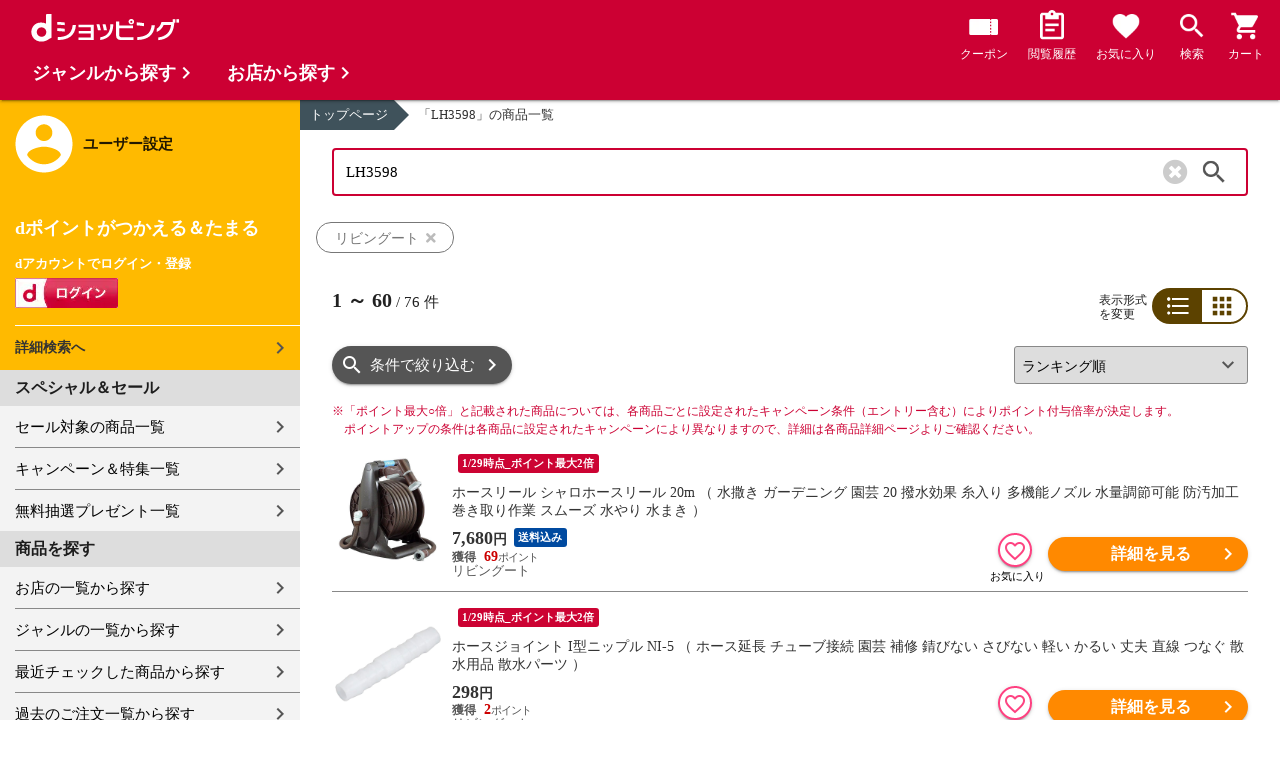

--- FILE ---
content_type: text/html;charset=UTF-8
request_url: https://dshopping.docomo.ne.jp/products_search?sort=rank_of_general_asc&pcode=093&limit=60&keyword=LH3598
body_size: 26482
content:















<!doctype html>
<html lang="ja">
<head>



















<!-- Google Tag Manager -->
<script>
	(function(w,d,s,l,i){w[l]=w[l]||[];w[l].push({'gtm.start':new Date().getTime(),event:'gtm.js'});
	var f=d.getElementsByTagName(s)[0],j=d.createElement(s),dl=l!='dataLayer'?'&l='+l:'';
	j.async=true;
	j.src='https://www.googletagmanager.com/gtm.js?id='+i+dl;
	f.parentNode.insertBefore(j,f);})(window,document,'script','dataLayer','GTM-WSMFSBX');
</script>
<!-- End Google Tag Manager -->

<meta http-equiv="content-language" content="ja" />
<meta name="author" content="ＮＴＴドコモ" />
<meta name="copyright" content="©NTTdocomo" />

<link rel="apple-touch-icon-precomposed" href="/icon/icd_docomoliveux_dshopping_192.png">

<meta property="og:site_name" content="dショッピング" />

<meta property="fb:app_id" content="269393483208014" />

<meta name="twitter:card" content="summary" />
<meta name="twitter:site" content="@docomo" />
<meta name="google-site-verification" content="ocuekU4QshU3Y2NmsrswldfSlbtLenLFQxQibB_1rqM" />

<meta charset="UTF-8" />
<meta http-equiv="X-UA-Compatible" content="IE=edge" />
<meta name="viewport" content="width=device-width,minimum-scale=1,initial-scale=1" />


<link rel="preconnect" href="https://use.fontawesome.com">
<link rel="dns-prefetch" href="https://use.fontawesome.com">

<title>dショッピング | 『LH3598』で絞り込んだリビングートランキング順の通販できる商品一覧 | ドコモの通販サイト</title>
<meta name="keywords" content="リビングート,dショッピング,通販,電話料金合算払い"/>
<meta name="description" content="ランキング順のリビングートで取り扱っている『LH3598』の商品一覧ページです。dショッピングはdマーケット内の電話料金合算払いとdポイントが通販のお支払に使えるドコモが運営する総合通販サイトです。"/>
<link rel="stylesheet" href="/excludes/ds/css/frame.css"/>
<link rel="stylesheet" href="/excludes/ds/css/products_search-default.css"/>
<link rel="stylesheet" href="/excludes/ds/css/search.css"/>
<link rel="stylesheet" href="/excludes/ds/css/aigent2.css">

<script src="/excludes/ds/js/products_search-cmn.js"></script>
<script src="/excludes/ds/js/csrf_token.js" defer></script>
<script src="/excludes/ds/js/nav-sp.js" defer></script>
<script src="/excludes/ds/js/product_list_framework.js" defer></script>
<!-- Template 共通CPNT読込 -->



<!-- ページ自由記述 -->
<link rel="apple-touch-icon-precomposed" href="/icon/icd_docomoliveux_dshopping_192.png">
<link rel="stylesheet" href="/excludes/ds/css/products_search-product.css">
<script src="/excludes/ds/js/suggest_module.js" defer></script>
<link rel="stylesheet" href="/excludes/ds/css/suggest_module.min.css" />

<link rel="canonical" href="https://dshopping.docomo.ne.jp/products_search?keyword=LH3598&pcode=093">

<link rel="next" href="https://dshopping.docomo.ne.jp/products_search?pcode=093&keyword=LH3598&page=2" /><meta property="og:url" content="https://dshopping.docomo.ne.jp/products_search">
<meta property="og:title" content="dショッピング | 『LH3598』で絞り込んだリビングートの通販できる商品一覧">
<meta property="og:description" content="ランキング順のリビングートで取り扱っている『LH3598』の商品一覧ページです。dショッピングはdマーケット内の電話料金合算払いとdポイントが通販のお支払に使えるドコモが運営する総合通販サイトです。">
<meta property="og:image" content="https://livingut.info/shopify/brand_sanyokasei/283025lh.jpg">
<meta name="twitter:title" content="dショッピング | リビングートの通販できる商品一覧ページ">
<meta name="twitter:description" content="ランキング順のリビングートで取り扱っている『LH3598』の商品一覧ページです。dショッピングはdマーケット内の電話料金合算払いとdポイントが通販のお支払に使えるドコモが運営する総合通販サイトです。">

<script type="text/javascript" src="/excludes/ds/js/product_list_gtm.js"></script>
<script type="text/javascript" src="/js/jquery.cookie.js" defer></script>
<script src="/excludes/ds/js/module.js" defer></script>
<script src="/parts/js/search_promotion_list.js"></script>




















<script>
	window.ajaxGetLoginInfo = $.ajax({
		type: 'POST',
		url: '/ajaxGetLoginInfo',
		cache: false,
	});

	(function() {
		'use strict';

		var setGaUserInfo = function(json) {
			
			if (json.accountId) {
				window.dataLayer = window.dataLayer || [];
				dataLayer.push({'accountID': json.accountId});
			}

			var login = 'notlogin';
			var stageRankName = '';
			var dPoint = '0';
			var limitDPoint = '0';
			var limitDPointEndDate = '';
			var favoriteItemCount = '0';
			if (json.userId != null) {
				login = 'login';
				if (json.stageRankName != null) {
					stageRankName = json.stageRankName;
				}
				if (json.dPoint != null) {
					dPoint = json.dPoint.toString();
				}
				if (json.limitDPoint != null) {
					limitDPoint = json.limitDPoint.toString();
				}
				if (json.limitDPointEndDate != null) {
					limitDPointEndDate = json.limitDPointEndDate.replace(/\//g, '');
				}
				if (json.favoriteItemCount != null) {
					favoriteItemCount = json.favoriteItemCount.toString();
				}
			}
			window.gv = window.gv || new GlobalVariable();
			gv.cmn_setUserInfo(
				login, // login
				'', // dID
				stageRankName, // master_rank
				dPoint, // point
				limitDPoint, // limit_point
				limitDPointEndDate, // limit_point_end_date
				favoriteItemCount // fav_no
			);
		}

		$.when(window.ajaxGetLoginInfo).then(function(json) {
			setGaUserInfo(json);
		});

		var userInfoOutput = function(json) {
			var userHtml = '';
			if (json.userId != null) {
				userHtml += '<script>';
				userHtml += 'var userInfo = {';
				userHtml += 'user_id: "' + json.operationId + '",';
				userHtml += 'gender: "' + json.sex + '",';
				userHtml += 'create_date: "' + new Date(json.createdDateString) + '",';
				userHtml += 'purchased: ' + json.purchased + ',';
				userHtml += 'prefecture_code: ' + json.prefectureCode + ',';
				userHtml += 'account_id: "' + json.accountId + '",';
				userHtml += '};';
				userHtml += 'dataLayer.push({\'uid\':\'' + json.operationId + '\'});';
				userHtml += '<\/script>';
				$('.header').append(userHtml);
			}
		}

		$(function() {
			$.when(window.ajaxGetLoginInfo).then(function(json) {
				userInfoOutput(json);
			});
		});
	}());
</script>


<script src="/js/sp/access_check.js" defer></script>


<link rel="preconnect" href="https://dev.visualwebsiteoptimizer.com" />
<script type='text/javascript' id='vwoCode'>
window._vwo_code=window._vwo_code || (function() {
var account_id=714329,
version = 1.5,
settings_tolerance=2000,
library_tolerance=2500,
use_existing_jquery=(typeof jQuery == 'function'),
is_spa=1,
hide_element='body',
hide_element_style = 'opacity:0 !important;filter:alpha(opacity=0) !important;background:none !important',
f=false,d=document,vwoCodeEl=d.querySelector('#vwoCode'),code={use_existing_jquery:function(){return use_existing_jquery},library_tolerance:function(){return library_tolerance},hide_element_style:function(){return'{'+hide_element_style+'}'},finish:function(){if(!f){f=true;var e=d.getElementById('_vis_opt_path_hides');if(e)e.parentNode.removeChild(e)}},finished:function(){return f},load:function(e){var t=d.createElement('script');t.fetchPriority='high';t.src=e;t.type='text/javascript';t.onerror=function(){_vwo_code.finish()};d.getElementsByTagName('head')[0].appendChild(t)},getVersion:function(){return version},getMatchedCookies:function(e){var t=[];if(document.cookie){t=document.cookie.match(e)||[]}return t},getCombinationCookie:function(){var e=code.getMatchedCookies(/(?:^|;)\s?(_vis_opt_exp_\d+_combi=[^;$]*)/gi);e=e.map(function(e){try{var t=decodeURIComponent(e);if(!/_vis_opt_exp_\d+_combi=(?:\d+,?)+\s*$/.test(t)){return''}return t}catch(e){return''}});var i=[];e.forEach(function(e){var t=e.match(/([\d,]+)/g);t&&i.push(t.join('-'))});return i.join('|')},init:function(){if(d.URL.indexOf('__vwo_disable__')>-1)return;window.settings_timer=setTimeout(function(){_vwo_code.finish()},settings_tolerance);var e=d.createElement('style'),t=hide_element?hide_element+'{'+hide_element_style+'}':'',i=d.getElementsByTagName('head')[0];e.setAttribute('id','_vis_opt_path_hides');vwoCodeEl&&e.setAttribute('nonce',vwoCodeEl.nonce);e.setAttribute('type','text/css');if(e.styleSheet)e.styleSheet.cssText=t;else e.appendChild(d.createTextNode(t));i.appendChild(e);var n=this.getCombinationCookie();this.load('https://dev.visualwebsiteoptimizer.com/j.php?a='+account_id+'&u='+encodeURIComponent(d.URL)+'&f='+ +is_spa+'&vn='+version+(n?'&c='+n:''));return settings_timer}};window._vwo_settings_timer = code.init();return code;}());
</script>


</head>

<body id="product">
	













<!-- Google Tag Manager (noscript) -->
<noscript><iframe src="https://www.googletagmanager.com/ns.html?id=GTM-WSMFSBX" height="0" width="0" style="display:none;visibility:hidden"></iframe></noscript>
<!-- End Google Tag Manager (noscript) -->

	<div id="fwCms_wrapper" class="ds-wrap">
		<header class="header">
			<div class="fwCms_box frame_HD" frame_id="HD">

				
				
				
					














<header class="mdl-color-text--white header--products" id="header">
	<button class="btn_menu" id="sidebarBtn" type="button"></button>
	<span id="site_name"> <a href="/"> <img src="/excludes/ds/img/logo.svg" alt="dショッピング">
	</a></span>
	<div class="header-menu">
		<ul class="header-menu_nav">
			<li class="header-menu_nav_list">
				<a href="/member/mycoupon" class="head-nav head-nav_coupon">
					<p class="head-nav-txt">クーポン</p>
				</a>
			</li>
			<li class="header-menu_nav_list">
				<a href="/member/history" class="head-nav head-nav_history">
					<p class="head-nav-txt">閲覧履歴</p>
				</a>
			</li>
			<li class="header-menu_nav_list">
				<a href="/member/favorite" class="head-nav head-nav_favorite">
					<p class="head-nav-txt">お気に入り</p>
				</a>
			</li>
			<li class="header-menu_nav_list">
				<a href="/products_search/index.html" class="head-nav head-nav_search">
					<p class="head-nav-txt">検索</p>
				</a>
			</li>
			<li class="header-menu_nav_list">
				<a href="/cart" class="head-nav head-nav_cart">
					<button class="js-cart-button"></button>
					<p class="head-nav-txt">カート</p>
				</a>
			</li>
		</ul>
	</div>
</header>


<script>
	$(function() {
		'use strict';

		var updateCartItemCount = function(json) {
			if (json.cartItemCount > 0) {
				var $cartButton = $('.head-nav_cart');
				if ($cartButton.find('.cartlot').length == 0) {
					var html = '<p class="head-nav-txt">カート</p><span class="cartlot">' + json.cartItemCount + '</span>';
					$cartButton.html(html);
				}
			}
		}

		
		var updateCouponItemCount = function(json) {
			if (json.availableCouponCount > 0) {
				var $couponButton = $('.head-nav_coupon');
				if ($couponButton.find('.couponlot').length == 0) {
					var html = '<p class="head-nav-txt">クーポン</p><span class="couponlot">' + json.availableCouponCount + '</span>';
					$couponButton.html(html);
				}
			}
		}

		$.when(window.ajaxGetLoginInfo).then(function(json) {
			updateCartItemCount(json);
			updateCouponItemCount(json);
		});
	});
</script>

				

			</div>
		</header>
		<div class="mainArea mainArea--products">
			<div class="fwCms_contentsArea fwCms_leftMenu">
				<div class="fwCms_box frame_LM" frame_id="LM">

					
					

















<nav class="sidebar js-offcanvas-left" id="sidebar">
	<div id="sidebarChild">
		<section id="userInfo">
			<h2>ユーザー設定</h2>

			<span class="js-side-menu-login-info">
			</span>

		</section>

		<section class="menu">
			<h2>スペシャル＆セール</h2>
			<ul>
				<li><a href="/products_search?sales_distribution=2"> セール対象の商品一覧 </a></li>
				<li><a href="/campaign"> キャンペーン＆特集一覧 </a></li>
				<li><a href="/present_search/search?from=side_nav"> 無料抽選プレゼント一覧 </a></li>
			</ul>
		</section>
		<section class="menu">
			<h2>商品を探す</h2>
			<ul>
				<li><a href="/partner"> お店の一覧から探す </a></li>
				<li><a href="/genre"> ジャンルの一覧から探す </a></li>
				<li><a href="/member/history"> 最近チェックした商品から探す </a></li>
				<li><a href="/history/purchase"> 過去のご注文一覧から探す </a></li>
				<li><a href="/ranking"> ランキングから探す </a></li>
				<li><a href="/article"> おすすめ記事一覧から探す </a></li>
			</ul>
		</section>
		<section class="menu">
			<h2>ヘルプ</h2>
			<ul>
				<li><a href="/guide"> ご利用ガイド </a></li>
				<li><a href="/guide/dcard_gold/"> dカード年間ご利用額特典 </a></li>
				<li><a href="/help"> ヘルプ／お問い合わせ </a></li>
				<li><a href="/information"> お知らせ </a></li>
				<li><a href="/guide/frequently-asked-questions"> よくあるご質問 </a></li>
				<li><a href="/welcome"> はじめての方へ </a></li>
			</ul>
		</section>
		<section class="menu">
			<h2>ご利用規約・他</h2>
			<ul>
				<li><a href="/term/terms-of-service"> ご利用規約 </a></li>
				<li><a href="https://www.nttdocomo.co.jp/utility/privacy/?utm_source=dshopping&utm_medium=owned&utm_campaign=corp_201808_from-dshopping-to-crp-privacy"> プライバシーポリシー </a></li>
				<li><a href="/term/tokushouhou"> 特定商取引法に関する表示 </a></li>
			</ul>
		</section>
		<section class="menu">
			<h2>おすすめサービス</h2>
			<ul>
				<li><a href="https://dshopping-3ple.docomo.ne.jp/?utm_source=dshopping&utm_medium=ins&utm_campaign=left_menu"> dショッピング サンプル百貨店 </a></li>
				<li><a href="https://dshopping-furusato.docomo.ne.jp/"> dショッピング ふるさと納税百選 </a></li>
				<li><a href="https://dpoint.docomo.ne.jp/index.html?utm_source=dshopping&utm_medium=free-display&utm_campaign=dpc_202202_free-display-dshopping-pointuse-apeal-04"> もっとおトクに dポイントクラブ </a></li>
				<li><a href="https://dfashion.docomo.ne.jp/?utm_medium=owned&utm_source=dshopping&utm_campaign=dfashion_202202_recommend"> ファッション通販 d fashion </a></li>
			</ul>
		</section>

		<section class="login-box js-side-menu-login-button">
			
			<a class="btn btn_logout pop_other_account cboxElement" title=" " href="/member/authentication/relogin">ログアウト</a>
		</section>
	</div>
</nav>


<script>
	$(function() {
		'use strict';

		var updateLoginInfo = function(json) {
			var html = '';
			if (json.userId != null) {
				html += '<div class="on-login active">';
				if (!json.daccountErrorFlag) {
					if (json.maskDocomoId != null && json.maskDocomoId != '') {
						html += '<p>dアカウント : <span>' + json.maskDocomoId + '</span>様</p>';
					} else {
						html += '<p>dアカウント : <span>未発行</span></p>';
					}
				}
				if (!json.dpointDispOffFlag && json.dPointComma != null) {
					var maxPrice = json.dPoint > 0 ? json.dPoint : '';
					html += '<p>dポイント 残高 : <span>' + json.dPointComma + '</span>p</p>';
					html += '<a href="/products_search?max_price=' + maxPrice + '"><button class="btn btn_link_search">ポイント残高から検索</button></a>';
				}
				html += '  <ul class="linkList">';
				html += '    <li><a href="/products_search/index.html">詳細検索へ</a></li>';
				html += '    <li><a href="/member/mypage">マイページ</a></li>';
				html += '    <li><a href="/member/mycoupon">マイクーポンページ</a></li>';
				html += '  </ul>';
				html += '</div>';
			} else {
				html += '<div class="no-login active">';
				html += '  <h3>dポイントがつかえる＆たまる</h3>';
				html += '  <h4>dアカウントでログイン・登録</h4>';
				html += '  <a class="d-btn" href="/member/authentication/loginFromSideMenu"><img alt="ログイン" src="/excludes/ds/img/login.gif"></a>';
				html += '  <ul class="linkList">';
				html += '    <li><a href="/products_search/index.html">詳細検索へ</a></li>';
				html += '  </ul>';
				html += '</div>';
			}
			$('.js-side-menu-login-info').html(html);
		}

		var updateLoginButton = function(json) {
			if (json.userId == null) {
				var html = '<a class="btn btn_logout" title=" " href="/member/authentication/loginFromSideMenu">ログイン</a>';
				$('.js-side-menu-login-button').html(html);
			}
		}

		$.when(window.ajaxGetLoginInfo).then(function(json) {
			updateLoginInfo(json);
			updateLoginButton(json);
		});
	});
</script>


				</div>
				<div class="fwCms_box frame_MB ds-container" frame_id="MB">

					
					<script>
	var changeFavorite = function(publishIdArray) {
		if(publishIdArray.length){
			$.ajax({
				url: '/ajax_api/is_favorite',
				type:'GET',
				dataType: 'json',
				data : {id : publishIdArray.join(','), isList : 'true'},
				timeout : 5000
			}).done(function(data){
				if (data !== undefined) {
					$(".addFavoriteProduct").each(
						function (index, element) {
							var isFavorite = false;
							for (var idx in data.result) {
								if (data.result[idx].publishId == element.getAttribute('publishid')) {
									isFavorite = true;
								}
							}
							if (isFavorite) {
								element.classList.add('selected');
							}
						}
					);
				}
			});
		}
	}
</script>
<!-- 通常TOP -->
<nav id="breadcrumbs">
<ul class="category-bread-link">
<li><a href="/">トップページ</a></li>
<li><span>「LH3598」の商品一覧</span></li></ul></nav>
<!-- ▼▼分岐　カテゴリ検索時 -->
<!-- ▼▼分岐　通常検索時 -->
<h1 class="page-ttl">商品一覧</h1>
	<!-- ▲▲分岐　通常検索時 -->
<!-- ▼▼商品一覧　画像つきジャンルヘッダー -->
<div id="keyvisual">
	</div>
<!-- ▲▲商品一覧　画像つきジャンルヘッダー -->
<!-- ▲▲分岐　カテゴリ検索時 -->

<!-- ▼▼分岐　ショップ検索時 -->
<!-- ▲▲分岐　ショップ検索時 -->

<!-- ▼編成枠 CMSコンポーネント: {{ブランド名}}のアイテムを探す -->
<!-- ▲編成枠 CMSコンポーネント: {{ブランド名}}のアイテムを探す -->

<!-- ▼▼分岐　フリーワード検索時 -->
<!-- ▼編成枠 静的CMS枠 -->
<!-- ▲編成枠 静的CMS枠 -->
<div class="section--box FOSH340_CPNT">
	<form name="searchActionForm" id="site_search" method="post" action="/search/" class="ui-form site_search"><input type="search" id="FOSH340_keyword" placeholder="キーワード・品番でも探せます" class="ui-input js-search-keyword search-input" maxlength="100" value="LH3598" name="searchBox">
		<div id="clear_button" class="clearButton" onclick="ClearButton_Click()">
		<span class="clearButtonBefore"></span>
		</div>
		<button type="button" id=FOSH340_searchBtn class="icn_search" list_url="/products_search">検索</button>
		<input type="hidden" name="searchJson"/>
		<input type="hidden" name="popularKeywordsJson" value=""/>
	</form></div>

<div class="section--box searchConditionList">
	<a class="search_txt_link" href="javascript:void(0);" onclick="SearchConditionClick('リビングート','pcode','093')">
			<div class="search_txt">リビングート<span class="search_txt_close"></span></div>
		</a>
	</div>
<!-- ▲▲分岐　フリーワード検索時 -->

<!-- 「もしかして」検索時 -->
<script type="text/javascript" src="/excludes/ds/js/dsFOSH700.js" defer></script>

<!--
API_GET_PARAM.GET_PARAM = 【$$ $API_GET_PARAM.GET_PARAM(urldecode)$ $$】<br>
-->
<script>
	$(function() {
		window.gv = window.gv || new GlobalVariable();
		gv.prd_setProductList(
			'76', // zeroresult
			'', // category_uri
			'', // shop_code
			'' // brand_code
		);
	});
</script>

<div class="search--section-top FOSH700searchSection" id="result">
<div class="rerult-top">
<div class="search-num f_l">
	<p class="search-num"><span class="current"><span>1</span> ～ <span>60</span></span> / <span>76</span> 件</p>
</div>
<div class="list-style">
<span>表示形式<br>を変更</span>
<ul class="list-change" list_type_url="/ajax/FOSH700.json" list_type="">
<li  class="btn_list select">リスト</li>
<li  class="btn_grid ">グリッド</li>
</ul>
</div>
</div>
<div class="dispCtr">
	<style>
		@media (max-width: 767px){
		.dispCtr .sort-select{
			width: 44%;
		}
		.btn.btn_default.btn_dsearch {
			width: auto;
		}
		.acd-form-box {
			padding-top:0;
		}
		ul.user-review {
			display: inline-block;
		}
	}
</style>
<div class="acd_search">
<label for="category" class="select_wrap sort-select"><select name="category"><option value="/products_search?sort=rcmd_asc&pcode=093&limit=60&keyword=LH3598">おすすめ順</option><option value="/products_search?sort=rank_of_general_asc&page=1&pcode=093&limit=60&keyword=LH3598" selected="selected">ランキング順</option><option value="/products_search?sort=sales_price_asc&pcode=093&limit=60&keyword=LH3598">価格が安い順</option><option value="/products_search?sort=sales_price_desc&pcode=093&limit=60&keyword=LH3598">価格が高い順</option><option value="/products_search?sort=new_arrival&pcode=093&limit=60&keyword=LH3598">新着順</option></select></label><section class="acd-form-box" style="padding-top: 0;">
<a class="btn btn_default btn_dsearch" href="javascript:void(0);" detail_search="/products_search/index.html">条件で絞り込む</a>
</section>
</div>
</div>
</div>
<!-- /search-section-top -->

<div class="point-notice product-list">
	<font color="#cc0033">
		<span class="mark">※</span>「ポイント最大○倍」と記載された商品については、各商品ごとに設定されたキャンペーン条件（エントリー含む）によりポイント付与倍率が決定します。<br>
		ポイントアップの条件は各商品に設定されたキャンペーンにより異なりますので、詳細は各商品詳細ページよりご確認ください。
	</font>
</div>

<div id="search-item-list"  class="item-list FOSH700searchItemList item-list">
<div class="item" id="resultItem_0"><a href="/products/093283025?sku=093283025" s="093283025" onclick="new Products(this, 'CMS_ds_00000146').putProduct('ホースリール シャロホースリール 20m （ 水撒き ガーデニング 園芸 20 撥水効果 糸入り 多機能ノズル 水量調節可能 防汚加工 巻き取り作業 スムーズ 水やり 水まき ）', '093283025', '093283025', '7680', 'リビングート', '', '', '花・ガーデニング・エクステリア', 'ガーデニング資材・剪定具・雑貨', 'ホース・リール').ee_mProductClick();">
	<div class="thumb"><span class="box-fadein lazyload"><img data-src="https://livingut.info/shopify/brand_sanyokasei/283025lh.jpg" alt="" class="lazyload"></span></div>
	<ul class="tagList">
		<li class="nolist">&nbsp;</li><li class="tag tag-darkred">1/29時点_ポイント最大2倍</li></ul>
	<div class="item-inner">
		<p class="name-list">
			ホースリール シャロホースリール 20m （ 水撒き ガーデニング 園芸 20 撥水効果 糸入り 多機能ノズル 水量調節可能 防汚加工 巻き取り作業 スムーズ 水やり 水まき ）</p>
		<div class="product-price"><font>
			7,680</font><span>円</span>
		</div>
		<ul class="tagList">
		<li class="tag tag-postage tag tag-postage">送料込み</li></ul>
		<div class="point-info"><span class="red">
			69</span>
		<p class="partner-name">リビングート</p></div>
	</div>
	</a>
	<div class="btn-area">
		<div class="btn btn_favorite ic-fnt addFavoriteProduct"
			pn="ホースリール シャロホースリール 20m （ 水撒き ガーデニング 園芸 20 撥水効果 糸入り 多機能ノズル 水量調節可能 防汚加工 巻き取り作業 スムーズ 水やり 水まき ）"
			p="093283025"
			publishid="5672128"
			s="093283025"
			pp="7680"
			wn="リビングート"
			lc="花・ガーデニング・エクステリア"
			mc="ガーデニング資材・剪定具・雑貨"
			sc="ホース・リール"
			m=""></div>
		<input type="hidden" name="addFavoriteProduct" class="addFavoriteProduct2" value="" s="093283025">
		<button type="button" class="btn btn_cart btn_detail" onclick="new Products(this, 'CMS_ds_00000146').putProduct('ホースリール シャロホースリール 20m （ 水撒き ガーデニング 園芸 20 撥水効果 糸入り 多機能ノズル 水量調節可能 防汚加工 巻き取り作業 スムーズ 水やり 水まき ）', '093283025', '093283025', '7680', 'リビングート', '', '', '花・ガーデニング・エクステリア', 'ガーデニング資材・剪定具・雑貨', 'ホース・リール').ee_mProductClick();location.href='/products/093283025?sku=093283025';">詳細を見る</button>
		</div>
</div>
<div class="item" id="resultItem_1"><a href="/products/093227679?sku=093227679" s="093227679" onclick="new Products(this, 'CMS_ds_00000146').putProduct('ホースジョイント I型ニップル NI-5 （ ホース延長 チューブ接続 園芸 補修 錆びない さびない 軽い かるい 丈夫 直線 つなぐ 散水用品 散水パーツ ）', '093227679', '093227679', '298', 'リビングート', '', '', '花・ガーデニング・エクステリア', 'ガーデニング資材・剪定具・雑貨', 'ホース・リール').ee_mProductClick();">
	<div class="thumb"><span class="box-fadein lazyload"><img data-src="https://livingut.info/shopify/brand_sanyokasei1/227679lh.jpg" alt="" class="lazyload"></span></div>
	<ul class="tagList">
		<li class="nolist">&nbsp;</li><li class="tag tag-darkred">1/29時点_ポイント最大2倍</li></ul>
	<div class="item-inner">
		<p class="name-list">
			ホースジョイント I型ニップル NI-5 （ ホース延長 チューブ接続 園芸 補修 錆びない さびない 軽い かるい 丈夫 直線 つなぐ 散水用品 散水パーツ ）</p>
		<div class="product-price"><font>
			298</font><span>円</span>
		</div>
		<ul class="tagList">
		</ul>
		<div class="point-info"><span class="red">
			2</span>
		<p class="partner-name">リビングート</p></div>
	</div>
	</a>
	<div class="btn-area">
		<div class="btn btn_favorite ic-fnt addFavoriteProduct"
			pn="ホースジョイント I型ニップル NI-5 （ ホース延長 チューブ接続 園芸 補修 錆びない さびない 軽い かるい 丈夫 直線 つなぐ 散水用品 散水パーツ ）"
			p="093227679"
			publishid="5671383"
			s="093227679"
			pp="298"
			wn="リビングート"
			lc="花・ガーデニング・エクステリア"
			mc="ガーデニング資材・剪定具・雑貨"
			sc="ホース・リール"
			m=""></div>
		<input type="hidden" name="addFavoriteProduct" class="addFavoriteProduct2" value="" s="093227679">
		<button type="button" class="btn btn_cart btn_detail" onclick="new Products(this, 'CMS_ds_00000146').putProduct('ホースジョイント I型ニップル NI-5 （ ホース延長 チューブ接続 園芸 補修 錆びない さびない 軽い かるい 丈夫 直線 つなぐ 散水用品 散水パーツ ）', '093227679', '093227679', '298', 'リビングート', '', '', '花・ガーデニング・エクステリア', 'ガーデニング資材・剪定具・雑貨', 'ホース・リール').ee_mProductClick();location.href='/products/093227679?sku=093227679';">詳細を見る</button>
		</div>
</div>
<div class="item" id="resultItem_2"><a href="/products/093270748?sku=093270748" s="093270748" onclick="new Products(this, 'CMS_ds_00000146').putProduct('ホースリール ヴァルナブラウン 20M巻 （ 20m 散水 水撒き 水やり ガーデニング 園芸 洗車 家庭用 ホース ）', '093270748', '093270748', '5280', 'リビングート', '', '', '花・ガーデニング・エクステリア', 'ガーデニング資材・剪定具・雑貨', 'ホース・リール').ee_mProductClick();">
	<div class="thumb"><span class="box-fadein lazyload"><img data-src="https://livingut.info/shopify/brand_sanyokasei/270748lh.jpg" alt="" class="lazyload"></span></div>
	<ul class="tagList">
		<li class="nolist">&nbsp;</li><li class="tag tag-darkred">1/29時点_ポイント最大2倍</li></ul>
	<div class="item-inner">
		<p class="name-list">
			ホースリール ヴァルナブラウン 20M巻 （ 20m 散水 水撒き 水やり ガーデニング 園芸 洗車 家庭用 ホース ）</p>
		<div class="product-price"><font>
			5,280</font><span>円</span>
		</div>
		<ul class="tagList">
		<li class="tag tag-postage tag tag-postage">送料込み</li></ul>
		<div class="point-info"><span class="red">
			48</span>
		<p class="partner-name">リビングート</p></div>
	</div>
	</a>
	<div class="btn-area">
		<div class="btn btn_favorite ic-fnt addFavoriteProduct"
			pn="ホースリール ヴァルナブラウン 20M巻 （ 20m 散水 水撒き 水やり ガーデニング 園芸 洗車 家庭用 ホース ）"
			p="093270748"
			publishid="5649609"
			s="093270748"
			pp="5280"
			wn="リビングート"
			lc="花・ガーデニング・エクステリア"
			mc="ガーデニング資材・剪定具・雑貨"
			sc="ホース・リール"
			m=""></div>
		<input type="hidden" name="addFavoriteProduct" class="addFavoriteProduct2" value="" s="093270748">
		<button type="button" class="btn btn_cart btn_detail" onclick="new Products(this, 'CMS_ds_00000146').putProduct('ホースリール ヴァルナブラウン 20M巻 （ 20m 散水 水撒き 水やり ガーデニング 園芸 洗車 家庭用 ホース ）', '093270748', '093270748', '5280', 'リビングート', '', '', '花・ガーデニング・エクステリア', 'ガーデニング資材・剪定具・雑貨', 'ホース・リール').ee_mProductClick();location.href='/products/093270748?sku=093270748';">詳細を見る</button>
		</div>
</div>
<div class="item" id="resultItem_3"><a href="/products/093228512?sku=093228512" s="093228512" onclick="new Products(this, 'CMS_ds_00000146').putProduct('ホース スパイダーホース 20m （ 農作業用ホース 業務用 農作業 水撒き ガーデニング 園芸 散水用 水やり 家庭菜園 畑 農業資材 園芸用 園芸用品 資材 散水ホース 水 ）', '093228512', '093228512', '4580', 'リビングート', '', '', '花・ガーデニング・エクステリア', 'ガーデニング資材・剪定具・雑貨', 'ホース・リール').ee_mProductClick();">
	<div class="thumb"><span class="box-fadein lazyload"><img data-src="https://livingut.info/shopify/brand_sanyokasei1/228512lh.jpg" alt="" class="lazyload"></span></div>
	<ul class="tagList">
		<li class="nolist">&nbsp;</li><li class="tag tag-darkred">1/29時点_ポイント最大2倍</li></ul>
	<div class="item-inner">
		<p class="name-list">
			ホース スパイダーホース 20m （ 農作業用ホース 業務用 農作業 水撒き ガーデニング 園芸 散水用 水やり 家庭菜園 畑 農業資材 園芸用 園芸用品 資材 散水ホース 水 ）</p>
		<div class="product-price"><font>
			4,580</font><span>円</span>
		</div>
		<ul class="tagList">
		<li class="tag tag-postage tag tag-postage">送料込み</li></ul>
		<div class="point-info"><span class="red">
			41</span>
		<p class="partner-name">リビングート</p></div>
	</div>
	</a>
	<div class="btn-area">
		<div class="btn btn_favorite ic-fnt addFavoriteProduct"
			pn="ホース スパイダーホース 20m （ 農作業用ホース 業務用 農作業 水撒き ガーデニング 園芸 散水用 水やり 家庭菜園 畑 農業資材 園芸用 園芸用品 資材 散水ホース 水 ）"
			p="093228512"
			publishid="5674113"
			s="093228512"
			pp="4580"
			wn="リビングート"
			lc="花・ガーデニング・エクステリア"
			mc="ガーデニング資材・剪定具・雑貨"
			sc="ホース・リール"
			m=""></div>
		<input type="hidden" name="addFavoriteProduct" class="addFavoriteProduct2" value="" s="093228512">
		<button type="button" class="btn btn_cart btn_detail" onclick="new Products(this, 'CMS_ds_00000146').putProduct('ホース スパイダーホース 20m （ 農作業用ホース 業務用 農作業 水撒き ガーデニング 園芸 散水用 水やり 家庭菜園 畑 農業資材 園芸用 園芸用品 資材 散水ホース 水 ）', '093228512', '093228512', '4580', 'リビングート', '', '', '花・ガーデニング・エクステリア', 'ガーデニング資材・剪定具・雑貨', 'ホース・リール').ee_mProductClick();location.href='/products/093228512?sku=093228512';">詳細を見る</button>
		</div>
</div>
<div class="item" id="resultItem_4"><a href="/products/093398043?sku=093398043" s="093398043" onclick="new Products(this, 'CMS_ds_00000146').putProduct('ホース 耐圧マリンブルーホース 18mm （ 散水用ホース 農園芸ホース 18×23mm 50M 耐圧 農作業用ホース 園芸用ホース 給水 散水 業務用 家庭用 農作業 耐寒ホース 耐寒 防藻 18 23 50 三層構造 日本製 ）', '093398043', '093398043', '10800', 'リビングート', '', '', '花・ガーデニング・エクステリア', 'ガーデニング資材・剪定具・雑貨', 'ホース・リール').ee_mProductClick();">
	<div class="thumb"><span class="box-fadein lazyload"><img data-src="https://livingut.info/shopify/brand_sanyokasei1/398043lh.jpg" alt="" class="lazyload"></span></div>
	<ul class="tagList">
		<li class="nolist">&nbsp;</li><li class="tag tag-darkred">1/29時点_ポイント最大2倍</li></ul>
	<div class="item-inner">
		<p class="name-list">
			ホース 耐圧マリンブルーホース 18mm （ 散水用ホース 農園芸ホース 18×23mm 50M 耐圧 農作業用ホース 園芸用ホース 給水 散水 業務用 家庭用 農作業 耐寒ホース 耐寒 防藻 18 23 50 三層構造 日本製 ）</p>
		<div class="product-price"><font>
			10,800</font><span>円</span>
		</div>
		<ul class="tagList">
		<li class="tag tag-postage tag tag-postage">送料込み</li></ul>
		<div class="point-info"><span class="red">
			98</span>
		<p class="partner-name">リビングート</p></div>
	</div>
	</a>
	<div class="btn-area">
		<div class="btn btn_favorite ic-fnt addFavoriteProduct"
			pn="ホース 耐圧マリンブルーホース 18mm （ 散水用ホース 農園芸ホース 18×23mm 50M 耐圧 農作業用ホース 園芸用ホース 給水 散水 業務用 家庭用 農作業 耐寒ホース 耐寒 防藻 18 23 50 三層構造 日本製 ）"
			p="093398043"
			publishid="8059500"
			s="093398043"
			pp="10800"
			wn="リビングート"
			lc="花・ガーデニング・エクステリア"
			mc="ガーデニング資材・剪定具・雑貨"
			sc="ホース・リール"
			m=""></div>
		<input type="hidden" name="addFavoriteProduct" class="addFavoriteProduct2" value="" s="093398043">
		<button type="button" class="btn btn_cart btn_detail" onclick="new Products(this, 'CMS_ds_00000146').putProduct('ホース 耐圧マリンブルーホース 18mm （ 散水用ホース 農園芸ホース 18×23mm 50M 耐圧 農作業用ホース 園芸用ホース 給水 散水 業務用 家庭用 農作業 耐寒ホース 耐寒 防藻 18 23 50 三層構造 日本製 ）', '093398043', '093398043', '10800', 'リビングート', '', '', '花・ガーデニング・エクステリア', 'ガーデニング資材・剪定具・雑貨', 'ホース・リール').ee_mProductClick();location.href='/products/093398043?sku=093398043';">詳細を見る</button>
		</div>
</div>
<div class="item" id="resultItem_5"><a href="/products/093447929?sku=093447929" s="093447929" onclick="new Products(this, 'CMS_ds_00000146').putProduct('ノズル スカイノズル ブルー 散水ノズル （ ノズルのみ ノズル交換 散水 水まきノズル 水まき 水撒きノズル 水やり カクサン キリ シャワー ジョーロ ストレート ワンタッチ 農作業 水撒き ）', '093447929', '093447929', '1480', 'リビングート', '', '', '花・ガーデニング・エクステリア', '散水用品', '散水用品　その他').ee_mProductClick();">
	<div class="thumb"><span class="box-fadein lazyload"><img data-src="https://livingut.info/shopify/brand_sanyokasei1/447929lh.jpg" alt="" class="lazyload"></span></div>
	<ul class="tagList">
		<li class="nolist">&nbsp;</li><li class="tag tag-darkred">1/29時点_ポイント最大2倍</li></ul>
	<div class="item-inner">
		<p class="name-list">
			ノズル スカイノズル ブルー 散水ノズル （ ノズルのみ ノズル交換 散水 水まきノズル 水まき 水撒きノズル 水やり カクサン キリ シャワー ジョーロ ストレート ワンタッチ 農作業 水撒き ）</p>
		<div class="product-price"><font>
			1,480</font><span>円</span>
		</div>
		<ul class="tagList">
		</ul>
		<div class="point-info"><span class="red">
			13</span>
		<p class="partner-name">リビングート</p></div>
	</div>
	</a>
	<div class="btn-area">
		<div class="btn btn_favorite ic-fnt addFavoriteProduct"
			pn="ノズル スカイノズル ブルー 散水ノズル （ ノズルのみ ノズル交換 散水 水まきノズル 水まき 水撒きノズル 水やり カクサン キリ シャワー ジョーロ ストレート ワンタッチ 農作業 水撒き ）"
			p="093447929"
			publishid="13224657"
			s="093447929"
			pp="1480"
			wn="リビングート"
			lc="花・ガーデニング・エクステリア"
			mc="散水用品"
			sc="散水用品　その他"
			m=""></div>
		<input type="hidden" name="addFavoriteProduct" class="addFavoriteProduct2" value="" s="093447929">
		<button type="button" class="btn btn_cart btn_detail" onclick="new Products(this, 'CMS_ds_00000146').putProduct('ノズル スカイノズル ブルー 散水ノズル （ ノズルのみ ノズル交換 散水 水まきノズル 水まき 水撒きノズル 水やり カクサン キリ シャワー ジョーロ ストレート ワンタッチ 農作業 水撒き ）', '093447929', '093447929', '1480', 'リビングート', '', '', '花・ガーデニング・エクステリア', '散水用品', '散水用品　その他').ee_mProductClick();location.href='/products/093447929?sku=093447929';">詳細を見る</button>
		</div>
</div>
<div class="item" id="resultItem_6"><a href="/products/093447928?sku=093447928" s="093447928" onclick="new Products(this, 'CMS_ds_00000146').putProduct('ノズル クイックノズル ブルー 散水ノズル （ ノズルのみ ノズル交換 散水 水まきノズル 水まき 水撒きノズル 水やり カクサン キリ シャワー ジョーロ ストレート ワンタッチ 農作業 水撒き ）', '093447928', '093447928', '1480', 'リビングート', '', '', '花・ガーデニング・エクステリア', '散水用品', '散水用品　その他').ee_mProductClick();">
	<div class="thumb"><span class="box-fadein lazyload"><img data-src="https://livingut.info/shopify/brand_sanyokasei1/447928lh.jpg" alt="" class="lazyload"></span></div>
	<ul class="tagList">
		<li class="nolist">&nbsp;</li><li class="tag tag-darkred">1/29時点_ポイント最大2倍</li></ul>
	<div class="item-inner">
		<p class="name-list">
			ノズル クイックノズル ブルー 散水ノズル （ ノズルのみ ノズル交換 散水 水まきノズル 水まき 水撒きノズル 水やり カクサン キリ シャワー ジョーロ ストレート ワンタッチ 農作業 水撒き ）</p>
		<div class="product-price"><font>
			1,480</font><span>円</span>
		</div>
		<ul class="tagList">
		</ul>
		<div class="point-info"><span class="red">
			13</span>
		<p class="partner-name">リビングート</p></div>
	</div>
	</a>
	<div class="btn-area">
		<div class="btn btn_favorite ic-fnt addFavoriteProduct"
			pn="ノズル クイックノズル ブルー 散水ノズル （ ノズルのみ ノズル交換 散水 水まきノズル 水まき 水撒きノズル 水やり カクサン キリ シャワー ジョーロ ストレート ワンタッチ 農作業 水撒き ）"
			p="093447928"
			publishid="13224658"
			s="093447928"
			pp="1480"
			wn="リビングート"
			lc="花・ガーデニング・エクステリア"
			mc="散水用品"
			sc="散水用品　その他"
			m=""></div>
		<input type="hidden" name="addFavoriteProduct" class="addFavoriteProduct2" value="" s="093447928">
		<button type="button" class="btn btn_cart btn_detail" onclick="new Products(this, 'CMS_ds_00000146').putProduct('ノズル クイックノズル ブルー 散水ノズル （ ノズルのみ ノズル交換 散水 水まきノズル 水まき 水撒きノズル 水やり カクサン キリ シャワー ジョーロ ストレート ワンタッチ 農作業 水撒き ）', '093447928', '093447928', '1480', 'リビングート', '', '', '花・ガーデニング・エクステリア', '散水用品', '散水用品　その他').ee_mProductClick();location.href='/products/093447928?sku=093447928';">詳細を見る</button>
		</div>
</div>
<div class="item" id="resultItem_7"><a href="/products/093447930?sku=093447930" s="093447930" onclick="new Products(this, 'CMS_ds_00000146').putProduct('散水ホース 10m ノズル付き散水セットホース （ 水撒きホース園芸用ホース 水まきホース 散水 農作業 水やり 水撒き ストレート シャワー カクサンC カクサンF 清流 霧 水まき ノズル ホース 蛇口プラグ ホースセット ）', '093447930', '093447930', '1980', 'リビングート', '', '', '花・ガーデニング・エクステリア', '散水用品', '散水用品　その他').ee_mProductClick();">
	<div class="thumb"><span class="box-fadein lazyload"><img data-src="https://livingut.info/shopify/brand_sanyokasei1/447930lh.jpg" alt="" class="lazyload"></span></div>
	<ul class="tagList">
		<li class="nolist">&nbsp;</li><li class="tag tag-darkred">1/29時点_ポイント最大2倍</li></ul>
	<div class="item-inner">
		<p class="name-list">
			散水ホース 10m ノズル付き散水セットホース （ 水撒きホース園芸用ホース 水まきホース 散水 農作業 水やり 水撒き ストレート シャワー カクサンC カクサンF 清流 霧 水まき ノズル ホース 蛇口プラグ ホースセット ）</p>
		<div class="product-price"><font>
			1,980</font><span>円</span>
		</div>
		<ul class="tagList">
		</ul>
		<div class="point-info"><span class="red">
			18</span>
		<p class="partner-name">リビングート</p></div>
	</div>
	</a>
	<div class="btn-area">
		<div class="btn btn_favorite ic-fnt addFavoriteProduct"
			pn="散水ホース 10m ノズル付き散水セットホース （ 水撒きホース園芸用ホース 水まきホース 散水 農作業 水やり 水撒き ストレート シャワー カクサンC カクサンF 清流 霧 水まき ノズル ホース 蛇口プラグ ホースセット ）"
			p="093447930"
			publishid="13224659"
			s="093447930"
			pp="1980"
			wn="リビングート"
			lc="花・ガーデニング・エクステリア"
			mc="散水用品"
			sc="散水用品　その他"
			m=""></div>
		<input type="hidden" name="addFavoriteProduct" class="addFavoriteProduct2" value="" s="093447930">
		<button type="button" class="btn btn_cart btn_detail" onclick="new Products(this, 'CMS_ds_00000146').putProduct('散水ホース 10m ノズル付き散水セットホース （ 水撒きホース園芸用ホース 水まきホース 散水 農作業 水やり 水撒き ストレート シャワー カクサンC カクサンF 清流 霧 水まき ノズル ホース 蛇口プラグ ホースセット ）', '093447930', '093447930', '1980', 'リビングート', '', '', '花・ガーデニング・エクステリア', '散水用品', '散水用品　その他').ee_mProductClick();location.href='/products/093447930?sku=093447930';">詳細を見る</button>
		</div>
</div>
<div class="item" id="resultItem_8"><a href="/products/093329272?sku=093329272" s="093329272" onclick="new Products(this, 'CMS_ds_00000146').putProduct('ホース 交換用 12×16mm 10m ツインネットホース ホースリール プラリール用交換 （ 家庭用 農作業用 水撒き ガーデニング 園芸 12 16 10 農業用 農業資材 園芸用 家庭菜園 園芸用品 資材 散水ホース ）', '093329272', '093329272', '1980', 'リビングート', '', '', '花・ガーデニング・エクステリア', 'ガーデニング資材・剪定具・雑貨', 'ホース・リール').ee_mProductClick();">
	<div class="thumb"><span class="box-fadein lazyload"><img data-src="https://livingut.info/shopify/brand_sanyokasei/329272lh.jpg" alt="" class="lazyload"></span></div>
	<ul class="tagList">
		<li class="nolist">&nbsp;</li><li class="tag tag-darkred">1/29時点_ポイント最大2倍</li></ul>
	<div class="item-inner">
		<p class="name-list">
			ホース 交換用 12×16mm 10m ツインネットホース ホースリール プラリール用交換 （ 家庭用 農作業用 水撒き ガーデニング 園芸 12 16 10 農業用 農業資材 園芸用 家庭菜園 園芸用品 資材 散水ホース ）</p>
		<div class="product-price"><font>
			1,980</font><span>円</span>
		</div>
		<ul class="tagList">
		</ul>
		<div class="point-info"><span class="red">
			18</span>
		<p class="partner-name">リビングート</p></div>
	</div>
	</a>
	<div class="btn-area">
		<div class="btn btn_favorite ic-fnt addFavoriteProduct"
			pn="ホース 交換用 12×16mm 10m ツインネットホース ホースリール プラリール用交換 （ 家庭用 農作業用 水撒き ガーデニング 園芸 12 16 10 農業用 農業資材 園芸用 家庭菜園 園芸用品 資材 散水ホース ）"
			p="093329272"
			publishid="5679914"
			s="093329272"
			pp="1980"
			wn="リビングート"
			lc="花・ガーデニング・エクステリア"
			mc="ガーデニング資材・剪定具・雑貨"
			sc="ホース・リール"
			m=""></div>
		<input type="hidden" name="addFavoriteProduct" class="addFavoriteProduct2" value="" s="093329272">
		<button type="button" class="btn btn_cart btn_detail" onclick="new Products(this, 'CMS_ds_00000146').putProduct('ホース 交換用 12×16mm 10m ツインネットホース ホースリール プラリール用交換 （ 家庭用 農作業用 水撒き ガーデニング 園芸 12 16 10 農業用 農業資材 園芸用 家庭菜園 園芸用品 資材 散水ホース ）', '093329272', '093329272', '1980', 'リビングート', '', '', '花・ガーデニング・エクステリア', 'ガーデニング資材・剪定具・雑貨', 'ホース・リール').ee_mProductClick();location.href='/products/093329272?sku=093329272';">詳細を見る</button>
		</div>
</div>
<div class="item" id="resultItem_9"><a href="/products/093228511?sku=093228511" s="093228511" onclick="new Products(this, 'CMS_ds_00000146').putProduct('ホース スパイダーホース 10m （ 農作業用ホース 業務用 農作業 水撒き ガーデニング 園芸 散水用 水やり 家庭菜園 畑 農業資材 園芸用 園芸用品 資材 散水ホース 水 ）', '093228511', '093228511', '2770', 'リビングート', '', '', '花・ガーデニング・エクステリア', 'ガーデニング資材・剪定具・雑貨', 'ホース・リール').ee_mProductClick();">
	<div class="thumb"><span class="box-fadein lazyload"><img data-src="https://livingut.info/shopify/brand_sanyokasei1/228511lh.jpg" alt="" class="lazyload"></span></div>
	<ul class="tagList">
		<li class="nolist">&nbsp;</li><li class="tag tag-darkred">1/29時点_ポイント最大2倍</li></ul>
	<div class="item-inner">
		<p class="name-list">
			ホース スパイダーホース 10m （ 農作業用ホース 業務用 農作業 水撒き ガーデニング 園芸 散水用 水やり 家庭菜園 畑 農業資材 園芸用 園芸用品 資材 散水ホース 水 ）</p>
		<div class="product-price"><font>
			2,770</font><span>円</span>
		</div>
		<ul class="tagList">
		</ul>
		<div class="point-info"><span class="red">
			25</span>
		<p class="partner-name">リビングート</p></div>
	</div>
	</a>
	<div class="btn-area">
		<div class="btn btn_favorite ic-fnt addFavoriteProduct"
			pn="ホース スパイダーホース 10m （ 農作業用ホース 業務用 農作業 水撒き ガーデニング 園芸 散水用 水やり 家庭菜園 畑 農業資材 園芸用 園芸用品 資材 散水ホース 水 ）"
			p="093228511"
			publishid="5674112"
			s="093228511"
			pp="2770"
			wn="リビングート"
			lc="花・ガーデニング・エクステリア"
			mc="ガーデニング資材・剪定具・雑貨"
			sc="ホース・リール"
			m=""></div>
		<input type="hidden" name="addFavoriteProduct" class="addFavoriteProduct2" value="" s="093228511">
		<button type="button" class="btn btn_cart btn_detail" onclick="new Products(this, 'CMS_ds_00000146').putProduct('ホース スパイダーホース 10m （ 農作業用ホース 業務用 農作業 水撒き ガーデニング 園芸 散水用 水やり 家庭菜園 畑 農業資材 園芸用 園芸用品 資材 散水ホース 水 ）', '093228511', '093228511', '2770', 'リビングート', '', '', '花・ガーデニング・エクステリア', 'ガーデニング資材・剪定具・雑貨', 'ホース・リール').ee_mProductClick();location.href='/products/093228511?sku=093228511';">詳細を見る</button>
		</div>
</div>
<div class="item" id="resultItem_10"><a href="/products/093254722?sku=093254722" s="093254722" onclick="new Products(this, 'CMS_ds_00000146').putProduct('散水ホース 抗菌クリアーホース 15x20mm 1M （ 農作業用ホース 園芸用ホース 業務用 農作業 耐寒ホース 15 20 1 農業用 農業資材 園芸用 家庭菜園 園芸用品 資材 抗菌 耐寒 耐圧 防藻 日本製 ）', '093254722', '093254722', '298', 'リビングート', '', '', '花・ガーデニング・エクステリア', 'ガーデニング資材・剪定具・雑貨', 'ホース・リール').ee_mProductClick();">
	<div class="thumb"><span class="box-fadein lazyload"><img data-src="https://livingut.info/shopify/brand_sanyokasei1/254722lh.jpg" alt="" class="lazyload"></span></div>
	<ul class="tagList">
		<li class="nolist">&nbsp;</li><li class="tag tag-darkred">1/29時点_ポイント最大2倍</li></ul>
	<div class="item-inner">
		<p class="name-list">
			散水ホース 抗菌クリアーホース 15x20mm 1M （ 農作業用ホース 園芸用ホース 業務用 農作業 耐寒ホース 15 20 1 農業用 農業資材 園芸用 家庭菜園 園芸用品 資材 抗菌 耐寒 耐圧 防藻 日本製 ）</p>
		<div class="product-price"><font>
			298</font><span>円</span>
		</div>
		<ul class="tagList">
		</ul>
		<div class="point-info"><span class="red">
			2</span>
		<p class="partner-name">リビングート</p></div>
	</div>
	</a>
	<div class="btn-area">
		<div class="btn btn_favorite ic-fnt addFavoriteProduct"
			pn="散水ホース 抗菌クリアーホース 15x20mm 1M （ 農作業用ホース 園芸用ホース 業務用 農作業 耐寒ホース 15 20 1 農業用 農業資材 園芸用 家庭菜園 園芸用品 資材 抗菌 耐寒 耐圧 防藻 日本製 ）"
			p="093254722"
			publishid="8047004"
			s="093254722"
			pp="298"
			wn="リビングート"
			lc="花・ガーデニング・エクステリア"
			mc="ガーデニング資材・剪定具・雑貨"
			sc="ホース・リール"
			m=""></div>
		<input type="hidden" name="addFavoriteProduct" class="addFavoriteProduct2" value="" s="093254722">
		<button type="button" class="btn btn_cart btn_detail" onclick="new Products(this, 'CMS_ds_00000146').putProduct('散水ホース 抗菌クリアーホース 15x20mm 1M （ 農作業用ホース 園芸用ホース 業務用 農作業 耐寒ホース 15 20 1 農業用 農業資材 園芸用 家庭菜園 園芸用品 資材 抗菌 耐寒 耐圧 防藻 日本製 ）', '093254722', '093254722', '298', 'リビングート', '', '', '花・ガーデニング・エクステリア', 'ガーデニング資材・剪定具・雑貨', 'ホース・リール').ee_mProductClick();location.href='/products/093254722?sku=093254722';">詳細を見る</button>
		</div>
</div>
<div class="item" id="resultItem_11"><a href="/products/093227645set?sku=093227645set" s="093227645set" onclick="new Products(this, 'CMS_ds_00000146').putProduct('ホース SHガゼットホース 15×20mm 50m巻き クリアブルー （ 農作業用ホース 園芸用ホース 業務用 農作業 耐圧 耐寒 15 20 50 農業用 農業資材 園芸用 家庭菜園 園芸用品 資材 散水ホース 室内給水 ねじれにくい 日本製 ）', '093227645set', '093227645set', '11480', 'リビングート', '', '', '花・ガーデニング・エクステリア', '散水用品', '散水用品　その他').ee_mProductClick();">
	<div class="thumb"><span class="box-fadein lazyload"><img data-src="https://livingut.info/shopify/brand_sanyokasei1/227645setlh.jpg" alt="" class="lazyload"></span></div>
	<ul class="tagList">
		<li class="nolist">&nbsp;</li><li class="tag tag-darkred">1/29時点_ポイント最大2倍</li></ul>
	<div class="item-inner">
		<p class="name-list">
			ホース SHガゼットホース 15×20mm 50m巻き クリアブルー （ 農作業用ホース 園芸用ホース 業務用 農作業 耐圧 耐寒 15 20 50 農業用 農業資材 園芸用 家庭菜園 園芸用品 資材 散水ホース 室内給水 ねじれにくい 日本製 ）</p>
		<div class="product-price"><font>
			11,480</font><span>円</span>
		</div>
		<ul class="tagList">
		<li class="tag tag-postage tag tag-postage">送料込み</li></ul>
		<div class="point-info"><span class="red">
			104</span>
		<p class="partner-name">リビングート</p></div>
	</div>
	</a>
	<div class="btn-area">
		<div class="btn btn_favorite ic-fnt addFavoriteProduct"
			pn="ホース SHガゼットホース 15×20mm 50m巻き クリアブルー （ 農作業用ホース 園芸用ホース 業務用 農作業 耐圧 耐寒 15 20 50 農業用 農業資材 園芸用 家庭菜園 園芸用品 資材 散水ホース 室内給水 ねじれにくい 日本製 ）"
			p="093227645set"
			publishid="8078118"
			s="093227645set"
			pp="11480"
			wn="リビングート"
			lc="花・ガーデニング・エクステリア"
			mc="散水用品"
			sc="散水用品　その他"
			m=""></div>
		<input type="hidden" name="addFavoriteProduct" class="addFavoriteProduct2" value="" s="093227645set">
		<button type="button" class="btn btn_cart btn_detail" onclick="new Products(this, 'CMS_ds_00000146').putProduct('ホース SHガゼットホース 15×20mm 50m巻き クリアブルー （ 農作業用ホース 園芸用ホース 業務用 農作業 耐圧 耐寒 15 20 50 農業用 農業資材 園芸用 家庭菜園 園芸用品 資材 散水ホース 室内給水 ねじれにくい 日本製 ）', '093227645set', '093227645set', '11480', 'リビングート', '', '', '花・ガーデニング・エクステリア', '散水用品', '散水用品　その他').ee_mProductClick();location.href='/products/093227645set?sku=093227645set';">詳細を見る</button>
		</div>
</div>
<div class="item" id="resultItem_12"><a href="/products/093360780?sku=093360780-BL" s="093360780-BL" onclick="new Products(this, 'CMS_ds_00000146').putProduct('ホース ホースリール 20m 散水ホース カバー付き スリム S-BOXリール （ 水まきホース フルカバー 水撒きホース 散水ノズル 水撒き 水まき 水やり リール 散水 ガーデニング 掃除 洗車 園芸 おしゃれ ） 【 ブルー 】', '093360780', '093360780-BL', '7580', 'リビングート', '', '', '花・ガーデニング・エクステリア', 'ガーデニング資材・剪定具・雑貨', 'ホース・リール').ee_mProductClick();">
	<div class="thumb"><span class="box-fadein lazyload"><img data-src="https://livingut.info/shopify/brand_sanyokasei1/360780lh-bl.jpg" alt="" class="lazyload"></span></div>
	<ul class="tagList">
		<li class="nolist">&nbsp;</li><li class="tag tag-darkred">1/29時点_ポイント最大2倍</li></ul>
	<div class="item-inner">
		<p class="name-list">
			ホース ホースリール 20m 散水ホース カバー付き スリム S-BOXリール （ 水まきホース フルカバー 水撒きホース 散水ノズル 水撒き 水まき 水やり リール 散水 ガーデニング 掃除 洗車 園芸 おしゃれ ） 【 ブルー 】</p>
		<p class="name-sub">ブルー</p><div class="product-price"><font>
			7,580</font><span>円</span>
		</div>
		<ul class="tagList">
		<li class="tag tag-postage tag tag-postage">送料込み</li></ul>
		<div class="point-info"><span class="red">
			68</span>
		<p class="partner-name">リビングート</p></div>
	</div>
	</a>
	<div class="btn-area">
		<div class="btn btn_favorite ic-fnt addFavoriteProduct"
			pn="ホース ホースリール 20m 散水ホース カバー付き スリム S-BOXリール （ 水まきホース フルカバー 水撒きホース 散水ノズル 水撒き 水まき 水やり リール 散水 ガーデニング 掃除 洗車 園芸 おしゃれ ） 【 ブルー 】"
			p="093360780"
			publishid="5702629"
			s="093360780-BL"
			pp="7580"
			wn="リビングート"
			lc="花・ガーデニング・エクステリア"
			mc="ガーデニング資材・剪定具・雑貨"
			sc="ホース・リール"
			m=""></div>
		<input type="hidden" name="addFavoriteProduct" class="addFavoriteProduct2" value="" s="093360780-BL">
		<button type="button" class="btn btn_cart btn_detail" onclick="new Products(this, 'CMS_ds_00000146').putProduct('ホース ホースリール 20m 散水ホース カバー付き スリム S-BOXリール （ 水まきホース フルカバー 水撒きホース 散水ノズル 水撒き 水まき 水やり リール 散水 ガーデニング 掃除 洗車 園芸 おしゃれ ） 【 ブルー 】', '093360780', '093360780-BL', '7580', 'リビングート', '', '', '花・ガーデニング・エクステリア', 'ガーデニング資材・剪定具・雑貨', 'ホース・リール').ee_mProductClick();location.href='/products/093360780?sku=093360780-BL';">詳細を見る</button>
		</div>
</div>
<div class="item" id="resultItem_13"><a href="/products/093360780?sku=093360780-BR" s="093360780-BR" onclick="new Products(this, 'CMS_ds_00000146').putProduct('ホース ホースリール 20m 散水ホース カバー付き スリム S-BOXリール （ 水まきホース フルカバー 水撒きホース 散水ノズル 水撒き 水まき 水やり リール 散水 ガーデニング 掃除 洗車 園芸 おしゃれ ） 【 ブラウン 】', '093360780', '093360780-BR', '7580', 'リビングート', '', '', '花・ガーデニング・エクステリア', 'ガーデニング資材・剪定具・雑貨', 'ホース・リール').ee_mProductClick();">
	<div class="thumb"><span class="box-fadein lazyload"><img data-src="https://livingut.info/shopify/brand_sanyokasei1/360780lh-br.jpg" alt="" class="lazyload"></span></div>
	<ul class="tagList">
		<li class="nolist">&nbsp;</li><li class="tag tag-darkred">1/29時点_ポイント最大2倍</li></ul>
	<div class="item-inner">
		<p class="name-list">
			ホース ホースリール 20m 散水ホース カバー付き スリム S-BOXリール （ 水まきホース フルカバー 水撒きホース 散水ノズル 水撒き 水まき 水やり リール 散水 ガーデニング 掃除 洗車 園芸 おしゃれ ） 【 ブラウン 】</p>
		<p class="name-sub">ブラウン</p><div class="product-price"><font>
			7,580</font><span>円</span>
		</div>
		<ul class="tagList">
		<li class="tag tag-postage tag tag-postage">送料込み</li></ul>
		<div class="point-info"><span class="red">
			68</span>
		<p class="partner-name">リビングート</p></div>
	</div>
	</a>
	<div class="btn-area">
		<div class="btn btn_favorite ic-fnt addFavoriteProduct"
			pn="ホース ホースリール 20m 散水ホース カバー付き スリム S-BOXリール （ 水まきホース フルカバー 水撒きホース 散水ノズル 水撒き 水まき 水やり リール 散水 ガーデニング 掃除 洗車 園芸 おしゃれ ） 【 ブラウン 】"
			p="093360780"
			publishid="5702630"
			s="093360780-BR"
			pp="7580"
			wn="リビングート"
			lc="花・ガーデニング・エクステリア"
			mc="ガーデニング資材・剪定具・雑貨"
			sc="ホース・リール"
			m=""></div>
		<input type="hidden" name="addFavoriteProduct" class="addFavoriteProduct2" value="" s="093360780-BR">
		<button type="button" class="btn btn_cart btn_detail" onclick="new Products(this, 'CMS_ds_00000146').putProduct('ホース ホースリール 20m 散水ホース カバー付き スリム S-BOXリール （ 水まきホース フルカバー 水撒きホース 散水ノズル 水撒き 水まき 水やり リール 散水 ガーデニング 掃除 洗車 園芸 おしゃれ ） 【 ブラウン 】', '093360780', '093360780-BR', '7580', 'リビングート', '', '', '花・ガーデニング・エクステリア', 'ガーデニング資材・剪定具・雑貨', 'ホース・リール').ee_mProductClick();location.href='/products/093360780?sku=093360780-BR';">詳細を見る</button>
		</div>
</div>
<div class="item" id="resultItem_14"><a href="/products/093360780?sku=093360780-RE" s="093360780-RE" onclick="new Products(this, 'CMS_ds_00000146').putProduct('ホース ホースリール 20m 散水ホース カバー付き スリム S-BOXリール （ 水まきホース フルカバー 水撒きホース 散水ノズル 水撒き 水まき 水やり リール 散水 ガーデニング 掃除 洗車 園芸 おしゃれ ） 【 レッド 】', '093360780', '093360780-RE', '7580', 'リビングート', '', '', '花・ガーデニング・エクステリア', 'ガーデニング資材・剪定具・雑貨', 'ホース・リール').ee_mProductClick();">
	<div class="thumb"><span class="box-fadein lazyload"><img data-src="https://livingut.info/shopify/brand_sanyokasei1/360780lh-re.jpg" alt="" class="lazyload"></span></div>
	<ul class="tagList">
		<li class="nolist">&nbsp;</li><li class="tag tag-darkred">1/29時点_ポイント最大2倍</li></ul>
	<div class="item-inner">
		<p class="name-list">
			ホース ホースリール 20m 散水ホース カバー付き スリム S-BOXリール （ 水まきホース フルカバー 水撒きホース 散水ノズル 水撒き 水まき 水やり リール 散水 ガーデニング 掃除 洗車 園芸 おしゃれ ） 【 レッド 】</p>
		<p class="name-sub">レッド</p><div class="product-price"><font>
			7,580</font><span>円</span>
		</div>
		<ul class="tagList">
		<li class="tag tag-postage tag tag-postage">送料込み</li></ul>
		<div class="point-info"><span class="red">
			68</span>
		<p class="partner-name">リビングート</p></div>
	</div>
	</a>
	<div class="btn-area">
		<div class="btn btn_favorite ic-fnt addFavoriteProduct"
			pn="ホース ホースリール 20m 散水ホース カバー付き スリム S-BOXリール （ 水まきホース フルカバー 水撒きホース 散水ノズル 水撒き 水まき 水やり リール 散水 ガーデニング 掃除 洗車 園芸 おしゃれ ） 【 レッド 】"
			p="093360780"
			publishid="5702631"
			s="093360780-RE"
			pp="7580"
			wn="リビングート"
			lc="花・ガーデニング・エクステリア"
			mc="ガーデニング資材・剪定具・雑貨"
			sc="ホース・リール"
			m=""></div>
		<input type="hidden" name="addFavoriteProduct" class="addFavoriteProduct2" value="" s="093360780-RE">
		<button type="button" class="btn btn_cart btn_detail" onclick="new Products(this, 'CMS_ds_00000146').putProduct('ホース ホースリール 20m 散水ホース カバー付き スリム S-BOXリール （ 水まきホース フルカバー 水撒きホース 散水ノズル 水撒き 水まき 水やり リール 散水 ガーデニング 掃除 洗車 園芸 おしゃれ ） 【 レッド 】', '093360780', '093360780-RE', '7580', 'リビングート', '', '', '花・ガーデニング・エクステリア', 'ガーデニング資材・剪定具・雑貨', 'ホース・リール').ee_mProductClick();location.href='/products/093360780?sku=093360780-RE';">詳細を見る</button>
		</div>
</div>
<div class="item" id="resultItem_15"><a href="/products/093362728?sku=093362728-BR" s="093362728-BR" onclick="new Products(this, 'CMS_ds_00000146').putProduct('ホース ホースリール 15m 散水ホース ハンディープチリール （ ハンディプチリール 水まきホース 水撒きホース 散水ノズル 水撒き 水まき 水やり リール 散水 ガーデニング 掃除 洗車 園芸 おしゃれ ）【 ブラウン 】', '093362728', '093362728-BR', '4980', 'リビングート', '', '', '花・ガーデニング・エクステリア', 'ガーデニング資材・剪定具・雑貨', 'ホース・リール').ee_mProductClick();">
	<div class="thumb"><span class="box-fadein lazyload"><img data-src="https://livingut.info/shopify/brand_sanyokasei1/362728lh-br.jpg" alt="" class="lazyload"></span></div>
	<ul class="tagList">
		<li class="nolist">&nbsp;</li><li class="tag tag-darkred">1/29時点_ポイント最大2倍</li></ul>
	<div class="item-inner">
		<p class="name-list">
			ホース ホースリール 15m 散水ホース ハンディープチリール （ ハンディプチリール 水まきホース 水撒きホース 散水ノズル 水撒き 水まき 水やり リール 散水 ガーデニング 掃除 洗車 園芸 おしゃれ ）【 ブラウン 】</p>
		<p class="name-sub">ブラウン</p><div class="product-price"><font>
			4,980</font><span>円</span>
		</div>
		<ul class="tagList">
		<li class="tag tag-postage tag tag-postage">送料込み</li></ul>
		<div class="point-info"><span class="red">
			45</span>
		<p class="partner-name">リビングート</p></div>
	</div>
	</a>
	<div class="btn-area">
		<div class="btn btn_favorite ic-fnt addFavoriteProduct"
			pn="ホース ホースリール 15m 散水ホース ハンディープチリール （ ハンディプチリール 水まきホース 水撒きホース 散水ノズル 水撒き 水まき 水やり リール 散水 ガーデニング 掃除 洗車 園芸 おしゃれ ）【 ブラウン 】"
			p="093362728"
			publishid="5702632"
			s="093362728-BR"
			pp="4980"
			wn="リビングート"
			lc="花・ガーデニング・エクステリア"
			mc="ガーデニング資材・剪定具・雑貨"
			sc="ホース・リール"
			m=""></div>
		<input type="hidden" name="addFavoriteProduct" class="addFavoriteProduct2" value="" s="093362728-BR">
		<button type="button" class="btn btn_cart btn_detail" onclick="new Products(this, 'CMS_ds_00000146').putProduct('ホース ホースリール 15m 散水ホース ハンディープチリール （ ハンディプチリール 水まきホース 水撒きホース 散水ノズル 水撒き 水まき 水やり リール 散水 ガーデニング 掃除 洗車 園芸 おしゃれ ）【 ブラウン 】', '093362728', '093362728-BR', '4980', 'リビングート', '', '', '花・ガーデニング・エクステリア', 'ガーデニング資材・剪定具・雑貨', 'ホース・リール').ee_mProductClick();location.href='/products/093362728?sku=093362728-BR';">詳細を見る</button>
		</div>
</div>
<div class="item" id="resultItem_16"><a href="/products/093362728?sku=093362728-RE" s="093362728-RE" onclick="new Products(this, 'CMS_ds_00000146').putProduct('ホース ホースリール 15m 散水ホース ハンディープチリール （ ハンディプチリール 水まきホース 水撒きホース 散水ノズル 水撒き 水まき 水やり リール 散水 ガーデニング 掃除 洗車 園芸 おしゃれ ）【 レッド 】', '093362728', '093362728-RE', '4980', 'リビングート', '', '', '花・ガーデニング・エクステリア', 'ガーデニング資材・剪定具・雑貨', 'ホース・リール').ee_mProductClick();">
	<div class="thumb"><span class="box-fadein lazyload"><img data-src="https://livingut.info/shopify/brand_sanyokasei1/362728lh-re.jpg" alt="" class="lazyload"></span></div>
	<ul class="tagList">
		<li class="nolist">&nbsp;</li><li class="tag tag-darkred">1/29時点_ポイント最大2倍</li></ul>
	<div class="item-inner">
		<p class="name-list">
			ホース ホースリール 15m 散水ホース ハンディープチリール （ ハンディプチリール 水まきホース 水撒きホース 散水ノズル 水撒き 水まき 水やり リール 散水 ガーデニング 掃除 洗車 園芸 おしゃれ ）【 レッド 】</p>
		<p class="name-sub">レッド</p><div class="product-price"><font>
			4,980</font><span>円</span>
		</div>
		<ul class="tagList">
		<li class="tag tag-postage tag tag-postage">送料込み</li></ul>
		<div class="point-info"><span class="red">
			45</span>
		<p class="partner-name">リビングート</p></div>
	</div>
	</a>
	<div class="btn-area">
		<div class="btn btn_favorite ic-fnt addFavoriteProduct"
			pn="ホース ホースリール 15m 散水ホース ハンディープチリール （ ハンディプチリール 水まきホース 水撒きホース 散水ノズル 水撒き 水まき 水やり リール 散水 ガーデニング 掃除 洗車 園芸 おしゃれ ）【 レッド 】"
			p="093362728"
			publishid="5702633"
			s="093362728-RE"
			pp="4980"
			wn="リビングート"
			lc="花・ガーデニング・エクステリア"
			mc="ガーデニング資材・剪定具・雑貨"
			sc="ホース・リール"
			m=""></div>
		<input type="hidden" name="addFavoriteProduct" class="addFavoriteProduct2" value="" s="093362728-RE">
		<button type="button" class="btn btn_cart btn_detail" onclick="new Products(this, 'CMS_ds_00000146').putProduct('ホース ホースリール 15m 散水ホース ハンディープチリール （ ハンディプチリール 水まきホース 水撒きホース 散水ノズル 水撒き 水まき 水やり リール 散水 ガーデニング 掃除 洗車 園芸 おしゃれ ）【 レッド 】', '093362728', '093362728-RE', '4980', 'リビングート', '', '', '花・ガーデニング・エクステリア', 'ガーデニング資材・剪定具・雑貨', 'ホース・リール').ee_mProductClick();location.href='/products/093362728?sku=093362728-RE';">詳細を見る</button>
		</div>
</div>
<div class="item" id="resultItem_17"><a href="/products/093362728?sku=093362728-BL" s="093362728-BL" onclick="new Products(this, 'CMS_ds_00000146').putProduct('ホース ホースリール 15m 散水ホース ハンディープチリール （ ハンディプチリール 水まきホース 水撒きホース 散水ノズル 水撒き 水まき 水やり リール 散水 ガーデニング 掃除 洗車 園芸 おしゃれ ）【 ブルー 】', '093362728', '093362728-BL', '4980', 'リビングート', '', '', '花・ガーデニング・エクステリア', 'ガーデニング資材・剪定具・雑貨', 'ホース・リール').ee_mProductClick();">
	<div class="thumb"><span class="box-fadein lazyload"><img data-src="https://livingut.info/shopify/brand_sanyokasei1/362728lh-bl.jpg" alt="" class="lazyload"></span></div>
	<ul class="tagList">
		<li class="nolist">&nbsp;</li><li class="tag tag-darkred">1/29時点_ポイント最大2倍</li></ul>
	<div class="item-inner">
		<p class="name-list">
			ホース ホースリール 15m 散水ホース ハンディープチリール （ ハンディプチリール 水まきホース 水撒きホース 散水ノズル 水撒き 水まき 水やり リール 散水 ガーデニング 掃除 洗車 園芸 おしゃれ ）【 ブルー 】</p>
		<p class="name-sub">ブルー</p><div class="product-price"><font>
			4,980</font><span>円</span>
		</div>
		<ul class="tagList">
		<li class="tag tag-postage tag tag-postage">送料込み</li></ul>
		<div class="point-info"><span class="red">
			45</span>
		<p class="partner-name">リビングート</p></div>
	</div>
	</a>
	<div class="btn-area">
		<div class="btn btn_favorite ic-fnt addFavoriteProduct"
			pn="ホース ホースリール 15m 散水ホース ハンディープチリール （ ハンディプチリール 水まきホース 水撒きホース 散水ノズル 水撒き 水まき 水やり リール 散水 ガーデニング 掃除 洗車 園芸 おしゃれ ）【 ブルー 】"
			p="093362728"
			publishid="5702634"
			s="093362728-BL"
			pp="4980"
			wn="リビングート"
			lc="花・ガーデニング・エクステリア"
			mc="ガーデニング資材・剪定具・雑貨"
			sc="ホース・リール"
			m=""></div>
		<input type="hidden" name="addFavoriteProduct" class="addFavoriteProduct2" value="" s="093362728-BL">
		<button type="button" class="btn btn_cart btn_detail" onclick="new Products(this, 'CMS_ds_00000146').putProduct('ホース ホースリール 15m 散水ホース ハンディープチリール （ ハンディプチリール 水まきホース 水撒きホース 散水ノズル 水撒き 水まき 水やり リール 散水 ガーデニング 掃除 洗車 園芸 おしゃれ ）【 ブルー 】', '093362728', '093362728-BL', '4980', 'リビングート', '', '', '花・ガーデニング・エクステリア', 'ガーデニング資材・剪定具・雑貨', 'ホース・リール').ee_mProductClick();location.href='/products/093362728?sku=093362728-BL';">詳細を見る</button>
		</div>
</div>
<div class="item" id="resultItem_18"><a href="/products/093411186?sku=093411186" s="093411186" onclick="new Products(this, 'CMS_ds_00000146').putProduct('ホース サラサラ耐圧ホース 5m ブラウン （ 散水用ホース 農園芸ホース 農作業用ホース 園芸用ホース 水撒き ガーデニング 園芸 15 20 5 散水用 水やり 給水 散水 園芸用品 耐寒ホース 耐圧 耐寒 防藻 資材 散水ホース 水 ）', '093411186', '093411186', '1280', 'リビングート', '', '', '花・ガーデニング・エクステリア', 'ガーデニング資材・剪定具・雑貨', 'ホース・リール').ee_mProductClick();">
	<div class="thumb"><span class="box-fadein lazyload"><img data-src="https://livingut.info/shopify/brand_sanyokasei1/411186lh.jpg" alt="" class="lazyload"></span></div>
	<ul class="tagList">
		<li class="nolist">&nbsp;</li><li class="tag tag-darkred">1/29時点_ポイント最大2倍</li></ul>
	<div class="item-inner">
		<p class="name-list">
			ホース サラサラ耐圧ホース 5m ブラウン （ 散水用ホース 農園芸ホース 農作業用ホース 園芸用ホース 水撒き ガーデニング 園芸 15 20 5 散水用 水やり 給水 散水 園芸用品 耐寒ホース 耐圧 耐寒 防藻 資材 散水ホース 水 ）</p>
		<div class="product-price"><font>
			1,280</font><span>円</span>
		</div>
		<ul class="tagList">
		</ul>
		<div class="point-info"><span class="red">
			11</span>
		<p class="partner-name">リビングート</p></div>
	</div>
	</a>
	<div class="btn-area">
		<div class="btn btn_favorite ic-fnt addFavoriteProduct"
			pn="ホース サラサラ耐圧ホース 5m ブラウン （ 散水用ホース 農園芸ホース 農作業用ホース 園芸用ホース 水撒き ガーデニング 園芸 15 20 5 散水用 水やり 給水 散水 園芸用品 耐寒ホース 耐圧 耐寒 防藻 資材 散水ホース 水 ）"
			p="093411186"
			publishid="9291150"
			s="093411186"
			pp="1280"
			wn="リビングート"
			lc="花・ガーデニング・エクステリア"
			mc="ガーデニング資材・剪定具・雑貨"
			sc="ホース・リール"
			m=""></div>
		<input type="hidden" name="addFavoriteProduct" class="addFavoriteProduct2" value="" s="093411186">
		<button type="button" class="btn btn_cart btn_detail" onclick="new Products(this, 'CMS_ds_00000146').putProduct('ホース サラサラ耐圧ホース 5m ブラウン （ 散水用ホース 農園芸ホース 農作業用ホース 園芸用ホース 水撒き ガーデニング 園芸 15 20 5 散水用 水やり 給水 散水 園芸用品 耐寒ホース 耐圧 耐寒 防藻 資材 散水ホース 水 ）', '093411186', '093411186', '1280', 'リビングート', '', '', '花・ガーデニング・エクステリア', 'ガーデニング資材・剪定具・雑貨', 'ホース・リール').ee_mProductClick();location.href='/products/093411186?sku=093411186';">詳細を見る</button>
		</div>
</div>
<div class="item" id="resultItem_19"><a href="/products/093411187set?sku=093411187set" s="093411187set" onclick="new Products(this, 'CMS_ds_00000146').putProduct('ホース SHプラリール用ブラウンホース 12×16mm 60m巻き （ 散水用ホース 農園芸ホース 農作業用 園芸用 水撒き ガーデニング 園芸 12 16 60 給水 散水 水やり 園芸用品 リール用 耐寒ホース 耐圧 耐寒 防藻 資材 散水ホース 水 ）', '093411187set', '093411187set', '9980', 'リビングート', '', '', '花・ガーデニング・エクステリア', 'ガーデニング資材・剪定具・雑貨', 'ホース・リール').ee_mProductClick();">
	<div class="thumb"><span class="box-fadein lazyload"><img data-src="https://livingut.info/shopify/brand_sanyokasei1/411187setlh.jpg" alt="" class="lazyload"></span></div>
	<ul class="tagList">
		<li class="nolist">&nbsp;</li><li class="tag tag-darkred">1/29時点_ポイント最大2倍</li></ul>
	<div class="item-inner">
		<p class="name-list">
			ホース SHプラリール用ブラウンホース 12×16mm 60m巻き （ 散水用ホース 農園芸ホース 農作業用 園芸用 水撒き ガーデニング 園芸 12 16 60 給水 散水 水やり 園芸用品 リール用 耐寒ホース 耐圧 耐寒 防藻 資材 散水ホース 水 ）</p>
		<div class="product-price"><font>
			9,980</font><span>円</span>
		</div>
		<ul class="tagList">
		<li class="tag tag-postage tag tag-postage">送料込み</li></ul>
		<div class="point-info"><span class="red">
			90</span>
		<p class="partner-name">リビングート</p></div>
	</div>
	</a>
	<div class="btn-area">
		<div class="btn btn_favorite ic-fnt addFavoriteProduct"
			pn="ホース SHプラリール用ブラウンホース 12×16mm 60m巻き （ 散水用ホース 農園芸ホース 農作業用 園芸用 水撒き ガーデニング 園芸 12 16 60 給水 散水 水やり 園芸用品 リール用 耐寒ホース 耐圧 耐寒 防藻 資材 散水ホース 水 ）"
			p="093411187set"
			publishid="9291151"
			s="093411187set"
			pp="9980"
			wn="リビングート"
			lc="花・ガーデニング・エクステリア"
			mc="ガーデニング資材・剪定具・雑貨"
			sc="ホース・リール"
			m=""></div>
		<input type="hidden" name="addFavoriteProduct" class="addFavoriteProduct2" value="" s="093411187set">
		<button type="button" class="btn btn_cart btn_detail" onclick="new Products(this, 'CMS_ds_00000146').putProduct('ホース SHプラリール用ブラウンホース 12×16mm 60m巻き （ 散水用ホース 農園芸ホース 農作業用 園芸用 水撒き ガーデニング 園芸 12 16 60 給水 散水 水やり 園芸用品 リール用 耐寒ホース 耐圧 耐寒 防藻 資材 散水ホース 水 ）', '093411187set', '093411187set', '9980', 'リビングート', '', '', '花・ガーデニング・エクステリア', 'ガーデニング資材・剪定具・雑貨', 'ホース・リール').ee_mProductClick();location.href='/products/093411187set?sku=093411187set';">詳細を見る</button>
		</div>
</div>
<div class="item" id="resultItem_20"><a href="/products/093350142set?sku=093350142set" s="093350142set" onclick="new Products(this, 'CMS_ds_00000146').putProduct('ホース 農園芸ホース 15×20mm 50M （ 農作業用ホース 園芸用ホース 業務用 農作業 耐寒ホース 15 20 50 農業用 農業資材 園芸用 家庭菜園 園芸用品 資材 散水ホース 耐寒 防藻 日本製 ）', '093350142set', '093350142set', '11280', 'リビングート', '', '', '花・ガーデニング・エクステリア', 'ガーデニング資材・剪定具・雑貨', 'ホース・リール').ee_mProductClick();">
	<div class="thumb"><span class="box-fadein lazyload"><img data-src="https://livingut.info/shopify/brand_sanyokasei1/350142setlh.jpg" alt="" class="lazyload"></span></div>
	<ul class="tagList">
		<li class="nolist">&nbsp;</li><li class="tag tag-darkred">1/29時点_ポイント最大2倍</li></ul>
	<div class="item-inner">
		<p class="name-list">
			ホース 農園芸ホース 15×20mm 50M （ 農作業用ホース 園芸用ホース 業務用 農作業 耐寒ホース 15 20 50 農業用 農業資材 園芸用 家庭菜園 園芸用品 資材 散水ホース 耐寒 防藻 日本製 ）</p>
		<div class="product-price"><font>
			11,280</font><span>円</span>
		</div>
		<ul class="tagList">
		<li class="tag tag-postage tag tag-postage">送料込み</li></ul>
		<div class="point-info"><span class="red">
			102</span>
		<p class="partner-name">リビングート</p></div>
	</div>
	</a>
	<div class="btn-area">
		<div class="btn btn_favorite ic-fnt addFavoriteProduct"
			pn="ホース 農園芸ホース 15×20mm 50M （ 農作業用ホース 園芸用ホース 業務用 農作業 耐寒ホース 15 20 50 農業用 農業資材 園芸用 家庭菜園 園芸用品 資材 散水ホース 耐寒 防藻 日本製 ）"
			p="093350142set"
			publishid="8047981"
			s="093350142set"
			pp="11280"
			wn="リビングート"
			lc="花・ガーデニング・エクステリア"
			mc="ガーデニング資材・剪定具・雑貨"
			sc="ホース・リール"
			m=""></div>
		<input type="hidden" name="addFavoriteProduct" class="addFavoriteProduct2" value="" s="093350142set">
		<button type="button" class="btn btn_cart btn_detail" onclick="new Products(this, 'CMS_ds_00000146').putProduct('ホース 農園芸ホース 15×20mm 50M （ 農作業用ホース 園芸用ホース 業務用 農作業 耐寒ホース 15 20 50 農業用 農業資材 園芸用 家庭菜園 園芸用品 資材 散水ホース 耐寒 防藻 日本製 ）', '093350142set', '093350142set', '11280', 'リビングート', '', '', '花・ガーデニング・エクステリア', 'ガーデニング資材・剪定具・雑貨', 'ホース・リール').ee_mProductClick();location.href='/products/093350142set?sku=093350142set';">詳細を見る</button>
		</div>
</div>
<div class="item" id="resultItem_21"><a href="/products/093228524set?sku=093228524set" s="093228524set" onclick="new Products(this, 'CMS_ds_00000146').putProduct('ホース SH耐油ブレードホース 15×22mm 30m （ 工業用ホース 業務用 工場設備 機械整備 油輸送用 15 22 30 水 ガソリン 軽油 灯油 ）', '093228524set', '093228524set', '18800', 'リビングート', '', '', '花・ガーデニング・エクステリア', 'ガーデニング資材・剪定具・雑貨', 'ホース・リール').ee_mProductClick();">
	<div class="thumb"><span class="box-fadein lazyload"><img data-src="https://livingut.info/shopify/brand_sanyokasei1/228524lh.jpg" alt="" class="lazyload"></span></div>
	<ul class="tagList">
		<li class="nolist">&nbsp;</li><li class="tag tag-darkred">1/29時点_ポイント最大2倍</li></ul>
	<div class="item-inner">
		<p class="name-list">
			ホース SH耐油ブレードホース 15×22mm 30m （ 工業用ホース 業務用 工場設備 機械整備 油輸送用 15 22 30 水 ガソリン 軽油 灯油 ）</p>
		<div class="product-price"><font>
			18,800</font><span>円</span>
		</div>
		<ul class="tagList">
		<li class="tag tag-postage tag tag-postage">送料込み</li></ul>
		<div class="point-info"><span class="red">
			170</span>
		<p class="partner-name">リビングート</p></div>
	</div>
	</a>
	<div class="btn-area">
		<div class="btn btn_favorite ic-fnt addFavoriteProduct"
			pn="ホース SH耐油ブレードホース 15×22mm 30m （ 工業用ホース 業務用 工場設備 機械整備 油輸送用 15 22 30 水 ガソリン 軽油 灯油 ）"
			p="093228524set"
			publishid="5674109"
			s="093228524set"
			pp="18800"
			wn="リビングート"
			lc="花・ガーデニング・エクステリア"
			mc="ガーデニング資材・剪定具・雑貨"
			sc="ホース・リール"
			m=""></div>
		<input type="hidden" name="addFavoriteProduct" class="addFavoriteProduct2" value="" s="093228524set">
		<button type="button" class="btn btn_cart btn_detail" onclick="new Products(this, 'CMS_ds_00000146').putProduct('ホース SH耐油ブレードホース 15×22mm 30m （ 工業用ホース 業務用 工場設備 機械整備 油輸送用 15 22 30 水 ガソリン 軽油 灯油 ）', '093228524set', '093228524set', '18800', 'リビングート', '', '', '花・ガーデニング・エクステリア', 'ガーデニング資材・剪定具・雑貨', 'ホース・リール').ee_mProductClick();location.href='/products/093228524set?sku=093228524set';">詳細を見る</button>
		</div>
</div>
<div class="item" id="resultItem_22"><a href="/products/093259837set?sku=093259837set" s="093259837set" onclick="new Products(this, 'CMS_ds_00000146').putProduct('ホース SHスパイダーホース 15×20mm 50m （ 農作業用ホース 業務用 農作業 水撒き ガーデニング 園芸 15 20 50 散水用 水やり 家庭菜園 畑 農業資材 園芸用 園芸用品 資材 散水ホース 水 ）', '093259837set', '093259837set', '14800', 'リビングート', '', '', '花・ガーデニング・エクステリア', 'ガーデニング資材・剪定具・雑貨', 'ホース・リール').ee_mProductClick();">
	<div class="thumb"><span class="box-fadein lazyload"><img data-src="https://livingut.info/shopify/brand_sanyokasei1/259837lh.jpg" alt="" class="lazyload"></span></div>
	<ul class="tagList">
		<li class="nolist">&nbsp;</li><li class="tag tag-darkred">1/29時点_ポイント最大2倍</li></ul>
	<div class="item-inner">
		<p class="name-list">
			ホース SHスパイダーホース 15×20mm 50m （ 農作業用ホース 業務用 農作業 水撒き ガーデニング 園芸 15 20 50 散水用 水やり 家庭菜園 畑 農業資材 園芸用 園芸用品 資材 散水ホース 水 ）</p>
		<div class="product-price"><font>
			14,800</font><span>円</span>
		</div>
		<ul class="tagList">
		<li class="tag tag-postage tag tag-postage">送料込み</li></ul>
		<div class="point-info"><span class="red">
			134</span>
		<p class="partner-name">リビングート</p></div>
	</div>
	</a>
	<div class="btn-area">
		<div class="btn btn_favorite ic-fnt addFavoriteProduct"
			pn="ホース SHスパイダーホース 15×20mm 50m （ 農作業用ホース 業務用 農作業 水撒き ガーデニング 園芸 15 20 50 散水用 水やり 家庭菜園 畑 農業資材 園芸用 園芸用品 資材 散水ホース 水 ）"
			p="093259837set"
			publishid="5672116"
			s="093259837set"
			pp="14800"
			wn="リビングート"
			lc="花・ガーデニング・エクステリア"
			mc="ガーデニング資材・剪定具・雑貨"
			sc="ホース・リール"
			m=""></div>
		<input type="hidden" name="addFavoriteProduct" class="addFavoriteProduct2" value="" s="093259837set">
		<button type="button" class="btn btn_cart btn_detail" onclick="new Products(this, 'CMS_ds_00000146').putProduct('ホース SHスパイダーホース 15×20mm 50m （ 農作業用ホース 業務用 農作業 水撒き ガーデニング 園芸 15 20 50 散水用 水やり 家庭菜園 畑 農業資材 園芸用 園芸用品 資材 散水ホース 水 ）', '093259837set', '093259837set', '14800', 'リビングート', '', '', '花・ガーデニング・エクステリア', 'ガーデニング資材・剪定具・雑貨', 'ホース・リール').ee_mProductClick();location.href='/products/093259837set?sku=093259837set';">詳細を見る</button>
		</div>
</div>
<div class="item" id="resultItem_23"><a href="/products/093227642set?sku=093227642set" s="093227642set" onclick="new Products(this, 'CMS_ds_00000146').putProduct('ホース SHツインネットホース 15×19.5mm 50m （ 農作業用ホース 業務用 農作業 水撒き ガーデニング 園芸 15 19.5 50 散水用 水やり 家庭菜園 畑 農業資材 園芸用 園芸用品 資材 散水ホース 水 ）', '093227642set', '093227642set', '12500', 'リビングート', '', '', '花・ガーデニング・エクステリア', 'ガーデニング資材・剪定具・雑貨', 'ホース・リール').ee_mProductClick();">
	<div class="thumb"><span class="box-fadein lazyload"><img data-src="https://livingut.info/shopify/brand_sanyokasei1/227642lh.jpg" alt="" class="lazyload"></span></div>
	<ul class="tagList">
		<li class="nolist">&nbsp;</li><li class="tag tag-darkred">1/29時点_ポイント最大2倍</li></ul>
	<div class="item-inner">
		<p class="name-list">
			ホース SHツインネットホース 15×19.5mm 50m （ 農作業用ホース 業務用 農作業 水撒き ガーデニング 園芸 15 19.5 50 散水用 水やり 家庭菜園 畑 農業資材 園芸用 園芸用品 資材 散水ホース 水 ）</p>
		<div class="product-price"><font>
			12,500</font><span>円</span>
		</div>
		<ul class="tagList">
		<li class="tag tag-postage tag tag-postage">送料込み</li></ul>
		<div class="point-info"><span class="red">
			113</span>
		<p class="partner-name">リビングート</p></div>
	</div>
	</a>
	<div class="btn-area">
		<div class="btn btn_favorite ic-fnt addFavoriteProduct"
			pn="ホース SHツインネットホース 15×19.5mm 50m （ 農作業用ホース 業務用 農作業 水撒き ガーデニング 園芸 15 19.5 50 散水用 水やり 家庭菜園 畑 農業資材 園芸用 園芸用品 資材 散水ホース 水 ）"
			p="093227642set"
			publishid="5672124"
			s="093227642set"
			pp="12500"
			wn="リビングート"
			lc="花・ガーデニング・エクステリア"
			mc="ガーデニング資材・剪定具・雑貨"
			sc="ホース・リール"
			m=""></div>
		<input type="hidden" name="addFavoriteProduct" class="addFavoriteProduct2" value="" s="093227642set">
		<button type="button" class="btn btn_cart btn_detail" onclick="new Products(this, 'CMS_ds_00000146').putProduct('ホース SHツインネットホース 15×19.5mm 50m （ 農作業用ホース 業務用 農作業 水撒き ガーデニング 園芸 15 19.5 50 散水用 水やり 家庭菜園 畑 農業資材 園芸用 園芸用品 資材 散水ホース 水 ）', '093227642set', '093227642set', '12500', 'リビングート', '', '', '花・ガーデニング・エクステリア', 'ガーデニング資材・剪定具・雑貨', 'ホース・リール').ee_mProductClick();location.href='/products/093227642set?sku=093227642set';">詳細を見る</button>
		</div>
</div>
<div class="item" id="resultItem_24"><a href="/products/093227649set?sku=093227649set" s="093227649set" onclick="new Products(this, 'CMS_ds_00000146').putProduct('ホース SH シリコンホース 3×5mm 40m （ 食品 飲料水 医療用 電線保護 食品用ホース 業務用 3 5 40 運搬時 工場 食品加工 食品充填 ）', '093227649set', '093227649set', '10200', 'リビングート', '', '', '花・ガーデニング・エクステリア', 'ガーデニング資材・剪定具・雑貨', 'ホース・リール').ee_mProductClick();">
	<div class="thumb"><span class="box-fadein lazyload"><img data-src="https://livingut.info/shopify/brand_sanyokasei1/227649lh.jpg" alt="" class="lazyload"></span></div>
	<ul class="tagList">
		<li class="nolist">&nbsp;</li><li class="tag tag-darkred">1/29時点_ポイント最大2倍</li></ul>
	<div class="item-inner">
		<p class="name-list">
			ホース SH シリコンホース 3×5mm 40m （ 食品 飲料水 医療用 電線保護 食品用ホース 業務用 3 5 40 運搬時 工場 食品加工 食品充填 ）</p>
		<div class="product-price"><font>
			10,200</font><span>円</span>
		</div>
		<ul class="tagList">
		<li class="tag tag-postage tag tag-postage">送料込み</li></ul>
		<div class="point-info"><span class="red">
			92</span>
		<p class="partner-name">リビングート</p></div>
	</div>
	</a>
	<div class="btn-area">
		<div class="btn btn_favorite ic-fnt addFavoriteProduct"
			pn="ホース SH シリコンホース 3×5mm 40m （ 食品 飲料水 医療用 電線保護 食品用ホース 業務用 3 5 40 運搬時 工場 食品加工 食品充填 ）"
			p="093227649set"
			publishid="5672125"
			s="093227649set"
			pp="10200"
			wn="リビングート"
			lc="花・ガーデニング・エクステリア"
			mc="ガーデニング資材・剪定具・雑貨"
			sc="ホース・リール"
			m=""></div>
		<input type="hidden" name="addFavoriteProduct" class="addFavoriteProduct2" value="" s="093227649set">
		<button type="button" class="btn btn_cart btn_detail" onclick="new Products(this, 'CMS_ds_00000146').putProduct('ホース SH シリコンホース 3×5mm 40m （ 食品 飲料水 医療用 電線保護 食品用ホース 業務用 3 5 40 運搬時 工場 食品加工 食品充填 ）', '093227649set', '093227649set', '10200', 'リビングート', '', '', '花・ガーデニング・エクステリア', 'ガーデニング資材・剪定具・雑貨', 'ホース・リール').ee_mProductClick();location.href='/products/093227649set?sku=093227649set';">詳細を見る</button>
		</div>
</div>
<div class="item" id="resultItem_25"><a href="/products/093227652set?sku=093227652set" s="093227652set" onclick="new Products(this, 'CMS_ds_00000146').putProduct('ホース SH シリコンホース 12×15mm 10m （ 食品 飲料水 医療用 電線保護 食品用ホース 業務用 12 15 10 運搬時 工場 食品加工 食品充填 ）', '093227652set', '093227652set', '11800', 'リビングート', '', '', '花・ガーデニング・エクステリア', 'ガーデニング資材・剪定具・雑貨', 'ホース・リール').ee_mProductClick();">
	<div class="thumb"><span class="box-fadein lazyload"><img data-src="https://livingut.info/shopify/brand_sanyokasei1/227652lh.jpg" alt="" class="lazyload"></span></div>
	<ul class="tagList">
		<li class="nolist">&nbsp;</li><li class="tag tag-darkred">1/29時点_ポイント最大2倍</li></ul>
	<div class="item-inner">
		<p class="name-list">
			ホース SH シリコンホース 12×15mm 10m （ 食品 飲料水 医療用 電線保護 食品用ホース 業務用 12 15 10 運搬時 工場 食品加工 食品充填 ）</p>
		<div class="product-price"><font>
			11,800</font><span>円</span>
		</div>
		<ul class="tagList">
		<li class="tag tag-postage tag tag-postage">送料込み</li></ul>
		<div class="point-info"><span class="red">
			107</span>
		<p class="partner-name">リビングート</p></div>
	</div>
	</a>
	<div class="btn-area">
		<div class="btn btn_favorite ic-fnt addFavoriteProduct"
			pn="ホース SH シリコンホース 12×15mm 10m （ 食品 飲料水 医療用 電線保護 食品用ホース 業務用 12 15 10 運搬時 工場 食品加工 食品充填 ）"
			p="093227652set"
			publishid="5672126"
			s="093227652set"
			pp="11800"
			wn="リビングート"
			lc="花・ガーデニング・エクステリア"
			mc="ガーデニング資材・剪定具・雑貨"
			sc="ホース・リール"
			m=""></div>
		<input type="hidden" name="addFavoriteProduct" class="addFavoriteProduct2" value="" s="093227652set">
		<button type="button" class="btn btn_cart btn_detail" onclick="new Products(this, 'CMS_ds_00000146').putProduct('ホース SH シリコンホース 12×15mm 10m （ 食品 飲料水 医療用 電線保護 食品用ホース 業務用 12 15 10 運搬時 工場 食品加工 食品充填 ）', '093227652set', '093227652set', '11800', 'リビングート', '', '', '花・ガーデニング・エクステリア', 'ガーデニング資材・剪定具・雑貨', 'ホース・リール').ee_mProductClick();location.href='/products/093227652set?sku=093227652set';">詳細を見る</button>
		</div>
</div>
<div class="item" id="resultItem_26"><a href="/products/093254723?sku=093254723" s="093254723" onclick="new Products(this, 'CMS_ds_00000146').putProduct('ホース 抗菌クリアー 15×20mm 2m （ 水撒き ガーデニング 園芸 15 20 2 散水用 水やり 家庭菜園 畑 農業資材 園芸用 園芸用品 資材 散水ホース 水 水まき ）', '093254723', '093254723', '448', 'リビングート', '', '', '花・ガーデニング・エクステリア', 'ガーデニング資材・剪定具・雑貨', 'ホース・リール').ee_mProductClick();">
	<div class="thumb"><span class="box-fadein lazyload"><img data-src="https://livingut.info/shopify/brand_sanyokasei1/254723lh.jpg" alt="" class="lazyload"></span></div>
	<ul class="tagList">
		<li class="nolist">&nbsp;</li><li class="tag tag-darkred">1/29時点_ポイント最大2倍</li></ul>
	<div class="item-inner">
		<p class="name-list">
			ホース 抗菌クリアー 15×20mm 2m （ 水撒き ガーデニング 園芸 15 20 2 散水用 水やり 家庭菜園 畑 農業資材 園芸用 園芸用品 資材 散水ホース 水 水まき ）</p>
		<div class="product-price"><font>
			448</font><span>円</span>
		</div>
		<ul class="tagList">
		</ul>
		<div class="point-info"><span class="red">
			4</span>
		<p class="partner-name">リビングート</p></div>
	</div>
	</a>
	<div class="btn-area">
		<div class="btn btn_favorite ic-fnt addFavoriteProduct"
			pn="ホース 抗菌クリアー 15×20mm 2m （ 水撒き ガーデニング 園芸 15 20 2 散水用 水やり 家庭菜園 畑 農業資材 園芸用 園芸用品 資材 散水ホース 水 水まき ）"
			p="093254723"
			publishid="5672127"
			s="093254723"
			pp="448"
			wn="リビングート"
			lc="花・ガーデニング・エクステリア"
			mc="ガーデニング資材・剪定具・雑貨"
			sc="ホース・リール"
			m=""></div>
		<input type="hidden" name="addFavoriteProduct" class="addFavoriteProduct2" value="" s="093254723">
		<button type="button" class="btn btn_cart btn_detail" onclick="new Products(this, 'CMS_ds_00000146').putProduct('ホース 抗菌クリアー 15×20mm 2m （ 水撒き ガーデニング 園芸 15 20 2 散水用 水やり 家庭菜園 畑 農業資材 園芸用 園芸用品 資材 散水ホース 水 水まき ）', '093254723', '093254723', '448', 'リビングート', '', '', '花・ガーデニング・エクステリア', 'ガーデニング資材・剪定具・雑貨', 'ホース・リール').ee_mProductClick();location.href='/products/093254723?sku=093254723';">詳細を見る</button>
		</div>
</div>
<div class="item" id="resultItem_27"><a href="/products/093227650set?sku=093227650set" s="093227650set" onclick="new Products(this, 'CMS_ds_00000146').putProduct('ホース SH シリコンホース 5×7mm 40m （ 食品 飲料水 医療用 電線保護 食品用ホース 業務用 5 7 40 運搬時 工場 食品加工 食品充填 ）', '093227650set', '093227650set', '19600', 'リビングート', '', '', '花・ガーデニング・エクステリア', 'ガーデニング資材・剪定具・雑貨', 'ホース・リール').ee_mProductClick();">
	<div class="thumb"><span class="box-fadein lazyload"><img data-src="https://livingut.info/shopify/brand_sanyokasei1/227650lh.jpg" alt="" class="lazyload"></span></div>
	<ul class="tagList">
		<li class="nolist">&nbsp;</li><li class="tag tag-darkred">1/29時点_ポイント最大2倍</li></ul>
	<div class="item-inner">
		<p class="name-list">
			ホース SH シリコンホース 5×7mm 40m （ 食品 飲料水 医療用 電線保護 食品用ホース 業務用 5 7 40 運搬時 工場 食品加工 食品充填 ）</p>
		<div class="product-price"><font>
			19,600</font><span>円</span>
		</div>
		<ul class="tagList">
		<li class="tag tag-postage tag tag-postage">送料込み</li></ul>
		<div class="point-info"><span class="red">
			178</span>
		<p class="partner-name">リビングート</p></div>
	</div>
	</a>
	<div class="btn-area">
		<div class="btn btn_favorite ic-fnt addFavoriteProduct"
			pn="ホース SH シリコンホース 5×7mm 40m （ 食品 飲料水 医療用 電線保護 食品用ホース 業務用 5 7 40 運搬時 工場 食品加工 食品充填 ）"
			p="093227650set"
			publishid="5672129"
			s="093227650set"
			pp="19600"
			wn="リビングート"
			lc="花・ガーデニング・エクステリア"
			mc="ガーデニング資材・剪定具・雑貨"
			sc="ホース・リール"
			m=""></div>
		<input type="hidden" name="addFavoriteProduct" class="addFavoriteProduct2" value="" s="093227650set">
		<button type="button" class="btn btn_cart btn_detail" onclick="new Products(this, 'CMS_ds_00000146').putProduct('ホース SH シリコンホース 5×7mm 40m （ 食品 飲料水 医療用 電線保護 食品用ホース 業務用 5 7 40 運搬時 工場 食品加工 食品充填 ）', '093227650set', '093227650set', '19600', 'リビングート', '', '', '花・ガーデニング・エクステリア', 'ガーデニング資材・剪定具・雑貨', 'ホース・リール').ee_mProductClick();location.href='/products/093227650set?sku=093227650set';">詳細を見る</button>
		</div>
</div>
<div class="item" id="resultItem_28"><a href="/products/093227597set?sku=093227597set" s="093227597set" onclick="new Products(this, 'CMS_ds_00000146').putProduct('ホース SH シリコンホース 4×6mm 40m （ 食品 飲料水 医療用 電線保護 食品用ホース 業務用 4 6 40 運搬時 工場 食品加工 食品充填 ）', '093227597set', '093227597set', '10500', 'リビングート', '', '', '花・ガーデニング・エクステリア', 'ガーデニング資材・剪定具・雑貨', 'ホース・リール').ee_mProductClick();">
	<div class="thumb"><span class="box-fadein lazyload"><img data-src="https://livingut.info/shopify/brand_sanyokasei1/227597lh.jpg" alt="" class="lazyload"></span></div>
	<ul class="tagList">
		<li class="nolist">&nbsp;</li><li class="tag tag-darkred">1/29時点_ポイント最大2倍</li></ul>
	<div class="item-inner">
		<p class="name-list">
			ホース SH シリコンホース 4×6mm 40m （ 食品 飲料水 医療用 電線保護 食品用ホース 業務用 4 6 40 運搬時 工場 食品加工 食品充填 ）</p>
		<div class="product-price"><font>
			10,500</font><span>円</span>
		</div>
		<ul class="tagList">
		<li class="tag tag-postage tag tag-postage">送料込み</li></ul>
		<div class="point-info"><span class="red">
			95</span>
		<p class="partner-name">リビングート</p></div>
	</div>
	</a>
	<div class="btn-area">
		<div class="btn btn_favorite ic-fnt addFavoriteProduct"
			pn="ホース SH シリコンホース 4×6mm 40m （ 食品 飲料水 医療用 電線保護 食品用ホース 業務用 4 6 40 運搬時 工場 食品加工 食品充填 ）"
			p="093227597set"
			publishid="5672130"
			s="093227597set"
			pp="10500"
			wn="リビングート"
			lc="花・ガーデニング・エクステリア"
			mc="ガーデニング資材・剪定具・雑貨"
			sc="ホース・リール"
			m=""></div>
		<input type="hidden" name="addFavoriteProduct" class="addFavoriteProduct2" value="" s="093227597set">
		<button type="button" class="btn btn_cart btn_detail" onclick="new Products(this, 'CMS_ds_00000146').putProduct('ホース SH シリコンホース 4×6mm 40m （ 食品 飲料水 医療用 電線保護 食品用ホース 業務用 4 6 40 運搬時 工場 食品加工 食品充填 ）', '093227597set', '093227597set', '10500', 'リビングート', '', '', '花・ガーデニング・エクステリア', 'ガーデニング資材・剪定具・雑貨', 'ホース・リール').ee_mProductClick();location.href='/products/093227597set?sku=093227597set';">詳細を見る</button>
		</div>
</div>
<div class="item" id="resultItem_29"><a href="/products/093227598set?sku=093227598set" s="093227598set" onclick="new Products(this, 'CMS_ds_00000146').putProduct('ホース SH シリコンホース 7×10mm 20m （ 食品 飲料水 医療用 電線保護 食品用ホース 業務用 7 10 20 運搬時 工場 食品加工 食品充填 ）', '093227598set', '093227598set', '12700', 'リビングート', '', '', '花・ガーデニング・エクステリア', 'ガーデニング資材・剪定具・雑貨', 'ホース・リール').ee_mProductClick();">
	<div class="thumb"><span class="box-fadein lazyload"><img data-src="https://livingut.info/shopify/brand_sanyokasei1/227598lh.jpg" alt="" class="lazyload"></span></div>
	<ul class="tagList">
		<li class="nolist">&nbsp;</li><li class="tag tag-darkred">1/29時点_ポイント最大2倍</li></ul>
	<div class="item-inner">
		<p class="name-list">
			ホース SH シリコンホース 7×10mm 20m （ 食品 飲料水 医療用 電線保護 食品用ホース 業務用 7 10 20 運搬時 工場 食品加工 食品充填 ）</p>
		<div class="product-price"><font>
			12,700</font><span>円</span>
		</div>
		<ul class="tagList">
		<li class="tag tag-postage tag tag-postage">送料込み</li></ul>
		<div class="point-info"><span class="red">
			115</span>
		<p class="partner-name">リビングート</p></div>
	</div>
	</a>
	<div class="btn-area">
		<div class="btn btn_favorite ic-fnt addFavoriteProduct"
			pn="ホース SH シリコンホース 7×10mm 20m （ 食品 飲料水 医療用 電線保護 食品用ホース 業務用 7 10 20 運搬時 工場 食品加工 食品充填 ）"
			p="093227598set"
			publishid="5672131"
			s="093227598set"
			pp="12700"
			wn="リビングート"
			lc="花・ガーデニング・エクステリア"
			mc="ガーデニング資材・剪定具・雑貨"
			sc="ホース・リール"
			m=""></div>
		<input type="hidden" name="addFavoriteProduct" class="addFavoriteProduct2" value="" s="093227598set">
		<button type="button" class="btn btn_cart btn_detail" onclick="new Products(this, 'CMS_ds_00000146').putProduct('ホース SH シリコンホース 7×10mm 20m （ 食品 飲料水 医療用 電線保護 食品用ホース 業務用 7 10 20 運搬時 工場 食品加工 食品充填 ）', '093227598set', '093227598set', '12700', 'リビングート', '', '', '花・ガーデニング・エクステリア', 'ガーデニング資材・剪定具・雑貨', 'ホース・リール').ee_mProductClick();location.href='/products/093227598set?sku=093227598set';">詳細を見る</button>
		</div>
</div>
<div class="item" id="resultItem_30"><a href="/products/093227651set?sku=093227651set" s="093227651set" onclick="new Products(this, 'CMS_ds_00000146').putProduct('ホース SH シリコンホース 6×8mm 20m （ 食品 飲料水 医療用 電線保護 食品用ホース 業務用 6 8 20 運搬時 工場 食品加工 食品充填 ）', '093227651set', '093227651set', '11800', 'リビングート', '', '', '花・ガーデニング・エクステリア', 'ガーデニング資材・剪定具・雑貨', 'ホース・リール').ee_mProductClick();">
	<div class="thumb"><span class="box-fadein lazyload"><img data-src="https://livingut.info/shopify/brand_sanyokasei1/227651lh.jpg" alt="" class="lazyload"></span></div>
	<ul class="tagList">
		<li class="nolist">&nbsp;</li><li class="tag tag-darkred">1/29時点_ポイント最大2倍</li></ul>
	<div class="item-inner">
		<p class="name-list">
			ホース SH シリコンホース 6×8mm 20m （ 食品 飲料水 医療用 電線保護 食品用ホース 業務用 6 8 20 運搬時 工場 食品加工 食品充填 ）</p>
		<div class="product-price"><font>
			11,800</font><span>円</span>
		</div>
		<ul class="tagList">
		<li class="tag tag-postage tag tag-postage">送料込み</li></ul>
		<div class="point-info"><span class="red">
			107</span>
		<p class="partner-name">リビングート</p></div>
	</div>
	</a>
	<div class="btn-area">
		<div class="btn btn_favorite ic-fnt addFavoriteProduct"
			pn="ホース SH シリコンホース 6×8mm 20m （ 食品 飲料水 医療用 電線保護 食品用ホース 業務用 6 8 20 運搬時 工場 食品加工 食品充填 ）"
			p="093227651set"
			publishid="5672132"
			s="093227651set"
			pp="11800"
			wn="リビングート"
			lc="花・ガーデニング・エクステリア"
			mc="ガーデニング資材・剪定具・雑貨"
			sc="ホース・リール"
			m=""></div>
		<input type="hidden" name="addFavoriteProduct" class="addFavoriteProduct2" value="" s="093227651set">
		<button type="button" class="btn btn_cart btn_detail" onclick="new Products(this, 'CMS_ds_00000146').putProduct('ホース SH シリコンホース 6×8mm 20m （ 食品 飲料水 医療用 電線保護 食品用ホース 業務用 6 8 20 運搬時 工場 食品加工 食品充填 ）', '093227651set', '093227651set', '11800', 'リビングート', '', '', '花・ガーデニング・エクステリア', 'ガーデニング資材・剪定具・雑貨', 'ホース・リール').ee_mProductClick();location.href='/products/093227651set?sku=093227651set';">詳細を見る</button>
		</div>
</div>
<div class="item" id="resultItem_31"><a href="/products/093227662set?sku=093227662set" s="093227662set" onclick="new Products(this, 'CMS_ds_00000146').putProduct('ホース SH SKジェットホース 18×23mm 40m （ 水撒き ガーデニング 園芸 農作業用ホース 業務用 農作業 耐圧 散水用具 給水用具 糸入り ）', '093227662set', '093227662set', '15800', 'リビングート', '', '', '花・ガーデニング・エクステリア', 'ガーデニング資材・剪定具・雑貨', 'ホース・リール').ee_mProductClick();">
	<div class="thumb"><span class="box-fadein lazyload"><img data-src="https://livingut.info/shopify/brand_sanyokasei1/227662lh.jpg" alt="" class="lazyload"></span></div>
	<ul class="tagList">
		<li class="nolist">&nbsp;</li><li class="tag tag-darkred">1/29時点_ポイント最大2倍</li></ul>
	<div class="item-inner">
		<p class="name-list">
			ホース SH SKジェットホース 18×23mm 40m （ 水撒き ガーデニング 園芸 農作業用ホース 業務用 農作業 耐圧 散水用具 給水用具 糸入り ）</p>
		<div class="product-price"><font>
			15,800</font><span>円</span>
		</div>
		<ul class="tagList">
		<li class="tag tag-postage tag tag-postage">送料込み</li></ul>
		<div class="point-info"><span class="red">
			143</span>
		<p class="partner-name">リビングート</p></div>
	</div>
	</a>
	<div class="btn-area">
		<div class="btn btn_favorite ic-fnt addFavoriteProduct"
			pn="ホース SH SKジェットホース 18×23mm 40m （ 水撒き ガーデニング 園芸 農作業用ホース 業務用 農作業 耐圧 散水用具 給水用具 糸入り ）"
			p="093227662set"
			publishid="5672133"
			s="093227662set"
			pp="15800"
			wn="リビングート"
			lc="花・ガーデニング・エクステリア"
			mc="ガーデニング資材・剪定具・雑貨"
			sc="ホース・リール"
			m=""></div>
		<input type="hidden" name="addFavoriteProduct" class="addFavoriteProduct2" value="" s="093227662set">
		<button type="button" class="btn btn_cart btn_detail" onclick="new Products(this, 'CMS_ds_00000146').putProduct('ホース SH SKジェットホース 18×23mm 40m （ 水撒き ガーデニング 園芸 農作業用ホース 業務用 農作業 耐圧 散水用具 給水用具 糸入り ）', '093227662set', '093227662set', '15800', 'リビングート', '', '', '花・ガーデニング・エクステリア', 'ガーデニング資材・剪定具・雑貨', 'ホース・リール').ee_mProductClick();location.href='/products/093227662set?sku=093227662set';">詳細を見る</button>
		</div>
</div>
<div class="item" id="resultItem_32"><a href="/products/093227666set?sku=093227666set" s="093227666set" onclick="new Products(this, 'CMS_ds_00000146').putProduct('ホース SH SKソフトブレード 32×41mm 10m （ 産業用 業務用 配管用 補修 延長 32 41 10 工場設備 機械設備 ）', '093227666set', '093227666set', '12980', 'リビングート', '', '', '花・ガーデニング・エクステリア', 'ガーデニング資材・剪定具・雑貨', 'ホース・リール').ee_mProductClick();">
	<div class="thumb"><span class="box-fadein lazyload"><img data-src="https://livingut.info/shopify/brand_sanyokasei1/227666lh.jpg" alt="" class="lazyload"></span></div>
	<ul class="tagList">
		<li class="nolist">&nbsp;</li><li class="tag tag-darkred">1/29時点_ポイント最大2倍</li></ul>
	<div class="item-inner">
		<p class="name-list">
			ホース SH SKソフトブレード 32×41mm 10m （ 産業用 業務用 配管用 補修 延長 32 41 10 工場設備 機械設備 ）</p>
		<div class="product-price"><font>
			12,980</font><span>円</span>
		</div>
		<ul class="tagList">
		<li class="tag tag-postage tag tag-postage">送料込み</li></ul>
		<div class="point-info"><span class="red">
			118</span>
		<p class="partner-name">リビングート</p></div>
	</div>
	</a>
	<div class="btn-area">
		<div class="btn btn_favorite ic-fnt addFavoriteProduct"
			pn="ホース SH SKソフトブレード 32×41mm 10m （ 産業用 業務用 配管用 補修 延長 32 41 10 工場設備 機械設備 ）"
			p="093227666set"
			publishid="5672134"
			s="093227666set"
			pp="12980"
			wn="リビングート"
			lc="花・ガーデニング・エクステリア"
			mc="ガーデニング資材・剪定具・雑貨"
			sc="ホース・リール"
			m=""></div>
		<input type="hidden" name="addFavoriteProduct" class="addFavoriteProduct2" value="" s="093227666set">
		<button type="button" class="btn btn_cart btn_detail" onclick="new Products(this, 'CMS_ds_00000146').putProduct('ホース SH SKソフトブレード 32×41mm 10m （ 産業用 業務用 配管用 補修 延長 32 41 10 工場設備 機械設備 ）', '093227666set', '093227666set', '12980', 'リビングート', '', '', '花・ガーデニング・エクステリア', 'ガーデニング資材・剪定具・雑貨', 'ホース・リール').ee_mProductClick();location.href='/products/093227666set?sku=093227666set';">詳細を見る</button>
		</div>
</div>
<div class="item" id="resultItem_33"><a href="/products/093227661set?sku=093227661set" s="093227661set" onclick="new Products(this, 'CMS_ds_00000146').putProduct('ホース SH SKソフトブレード 25×33mm 20m （ 産業用 業務用 配管用 補修 延長 25 33 20 工場設備 機械設備 ）', '093227661set', '093227661set', '18800', 'リビングート', '', '', '花・ガーデニング・エクステリア', 'ガーデニング資材・剪定具・雑貨', 'ホース・リール').ee_mProductClick();">
	<div class="thumb"><span class="box-fadein lazyload"><img data-src="https://livingut.info/shopify/brand_sanyokasei1/227661lh.jpg" alt="" class="lazyload"></span></div>
	<ul class="tagList">
		<li class="nolist">&nbsp;</li><li class="tag tag-darkred">1/29時点_ポイント最大2倍</li></ul>
	<div class="item-inner">
		<p class="name-list">
			ホース SH SKソフトブレード 25×33mm 20m （ 産業用 業務用 配管用 補修 延長 25 33 20 工場設備 機械設備 ）</p>
		<div class="product-price"><font>
			18,800</font><span>円</span>
		</div>
		<ul class="tagList">
		<li class="tag tag-postage tag tag-postage">送料込み</li></ul>
		<div class="point-info"><span class="red">
			170</span>
		<p class="partner-name">リビングート</p></div>
	</div>
	</a>
	<div class="btn-area">
		<div class="btn btn_favorite ic-fnt addFavoriteProduct"
			pn="ホース SH SKソフトブレード 25×33mm 20m （ 産業用 業務用 配管用 補修 延長 25 33 20 工場設備 機械設備 ）"
			p="093227661set"
			publishid="5672137"
			s="093227661set"
			pp="18800"
			wn="リビングート"
			lc="花・ガーデニング・エクステリア"
			mc="ガーデニング資材・剪定具・雑貨"
			sc="ホース・リール"
			m=""></div>
		<input type="hidden" name="addFavoriteProduct" class="addFavoriteProduct2" value="" s="093227661set">
		<button type="button" class="btn btn_cart btn_detail" onclick="new Products(this, 'CMS_ds_00000146').putProduct('ホース SH SKソフトブレード 25×33mm 20m （ 産業用 業務用 配管用 補修 延長 25 33 20 工場設備 機械設備 ）', '093227661set', '093227661set', '18800', 'リビングート', '', '', '花・ガーデニング・エクステリア', 'ガーデニング資材・剪定具・雑貨', 'ホース・リール').ee_mProductClick();location.href='/products/093227661set?sku=093227661set';">詳細を見る</button>
		</div>
</div>
<div class="item" id="resultItem_34"><a href="/products/093227659set?sku=093227659set" s="093227659set" onclick="new Products(this, 'CMS_ds_00000146').putProduct('ホース SH SKソフトブレード 15×22mm 30m （ 産業用 業務用 配管用 補修 延長 15 22 30 工場設備 機械設備 ）', '093227659set', '093227659set', '14800', 'リビングート', '', '', '花・ガーデニング・エクステリア', 'ガーデニング資材・剪定具・雑貨', 'ホース・リール').ee_mProductClick();">
	<div class="thumb"><span class="box-fadein lazyload"><img data-src="https://livingut.info/shopify/brand_sanyokasei1/227659lh.jpg" alt="" class="lazyload"></span></div>
	<ul class="tagList">
		<li class="nolist">&nbsp;</li><li class="tag tag-darkred">1/29時点_ポイント最大2倍</li></ul>
	<div class="item-inner">
		<p class="name-list">
			ホース SH SKソフトブレード 15×22mm 30m （ 産業用 業務用 配管用 補修 延長 15 22 30 工場設備 機械設備 ）</p>
		<div class="product-price"><font>
			14,800</font><span>円</span>
		</div>
		<ul class="tagList">
		<li class="tag tag-postage tag tag-postage">送料込み</li></ul>
		<div class="point-info"><span class="red">
			134</span>
		<p class="partner-name">リビングート</p></div>
	</div>
	</a>
	<div class="btn-area">
		<div class="btn btn_favorite ic-fnt addFavoriteProduct"
			pn="ホース SH SKソフトブレード 15×22mm 30m （ 産業用 業務用 配管用 補修 延長 15 22 30 工場設備 機械設備 ）"
			p="093227659set"
			publishid="5672138"
			s="093227659set"
			pp="14800"
			wn="リビングート"
			lc="花・ガーデニング・エクステリア"
			mc="ガーデニング資材・剪定具・雑貨"
			sc="ホース・リール"
			m=""></div>
		<input type="hidden" name="addFavoriteProduct" class="addFavoriteProduct2" value="" s="093227659set">
		<button type="button" class="btn btn_cart btn_detail" onclick="new Products(this, 'CMS_ds_00000146').putProduct('ホース SH SKソフトブレード 15×22mm 30m （ 産業用 業務用 配管用 補修 延長 15 22 30 工場設備 機械設備 ）', '093227659set', '093227659set', '14800', 'リビングート', '', '', '花・ガーデニング・エクステリア', 'ガーデニング資材・剪定具・雑貨', 'ホース・リール').ee_mProductClick();location.href='/products/093227659set?sku=093227659set';">詳細を見る</button>
		</div>
</div>
<div class="item" id="resultItem_35"><a href="/products/093227608set?sku=093227608set" s="093227608set" onclick="new Products(this, 'CMS_ds_00000146').putProduct('チューブ SH耐寒チューブ 12×16mm 10m （ エアー用 水抜き用 水盛管用 送水 業務用 12 16 10 産業用 やわらかい 折れにくい 食品用 産業用ホース ）', '093227608set', '093227608set', '3280', 'リビングート', '', '', '花・ガーデニング・エクステリア', 'ガーデニング資材・剪定具・雑貨', 'ホース・リール').ee_mProductClick();">
	<div class="thumb"><span class="box-fadein lazyload"><img data-src="https://livingut.info/shopify/brand_sanyokasei1/227608lh.jpg" alt="" class="lazyload"></span></div>
	<ul class="tagList">
		<li class="nolist">&nbsp;</li><li class="tag tag-darkred">1/29時点_ポイント最大2倍</li></ul>
	<div class="item-inner">
		<p class="name-list">
			チューブ SH耐寒チューブ 12×16mm 10m （ エアー用 水抜き用 水盛管用 送水 業務用 12 16 10 産業用 やわらかい 折れにくい 食品用 産業用ホース ）</p>
		<div class="product-price"><font>
			3,280</font><span>円</span>
		</div>
		<ul class="tagList">
		</ul>
		<div class="point-info"><span class="red">
			29</span>
		<p class="partner-name">リビングート</p></div>
	</div>
	</a>
	<div class="btn-area">
		<div class="btn btn_favorite ic-fnt addFavoriteProduct"
			pn="チューブ SH耐寒チューブ 12×16mm 10m （ エアー用 水抜き用 水盛管用 送水 業務用 12 16 10 産業用 やわらかい 折れにくい 食品用 産業用ホース ）"
			p="093227608set"
			publishid="5672318"
			s="093227608set"
			pp="3280"
			wn="リビングート"
			lc="花・ガーデニング・エクステリア"
			mc="ガーデニング資材・剪定具・雑貨"
			sc="ホース・リール"
			m=""></div>
		<input type="hidden" name="addFavoriteProduct" class="addFavoriteProduct2" value="" s="093227608set">
		<button type="button" class="btn btn_cart btn_detail" onclick="new Products(this, 'CMS_ds_00000146').putProduct('チューブ SH耐寒チューブ 12×16mm 10m （ エアー用 水抜き用 水盛管用 送水 業務用 12 16 10 産業用 やわらかい 折れにくい 食品用 産業用ホース ）', '093227608set', '093227608set', '3280', 'リビングート', '', '', '花・ガーデニング・エクステリア', 'ガーデニング資材・剪定具・雑貨', 'ホース・リール').ee_mProductClick();location.href='/products/093227608set?sku=093227608set';">詳細を見る</button>
		</div>
</div>
<div class="item" id="resultItem_36"><a href="/products/093227603set?sku=093227603set" s="093227603set" onclick="new Products(this, 'CMS_ds_00000146').putProduct('チューブ SH耐寒チューブ 4×7mm 40m （ エアー用 水抜き用 水盛管用 送水 業務用 4 7 40 産業用 やわらかい 折れにくい 食品用 産業用ホース ）', '093227603set', '093227603set', '3980', 'リビングート', '', '', '花・ガーデニング・エクステリア', 'ガーデニング資材・剪定具・雑貨', 'ホース・リール').ee_mProductClick();">
	<div class="thumb"><span class="box-fadein lazyload"><img data-src="https://livingut.info/shopify/brand_sanyokasei1/227603lh.jpg" alt="" class="lazyload"></span></div>
	<ul class="tagList">
		<li class="nolist">&nbsp;</li><li class="tag tag-darkred">1/29時点_ポイント最大2倍</li></ul>
	<div class="item-inner">
		<p class="name-list">
			チューブ SH耐寒チューブ 4×7mm 40m （ エアー用 水抜き用 水盛管用 送水 業務用 4 7 40 産業用 やわらかい 折れにくい 食品用 産業用ホース ）</p>
		<div class="product-price"><font>
			3,980</font><span>円</span>
		</div>
		<ul class="tagList">
		<li class="tag tag-postage tag tag-postage">送料込み</li></ul>
		<div class="point-info"><span class="red">
			36</span>
		<p class="partner-name">リビングート</p></div>
	</div>
	</a>
	<div class="btn-area">
		<div class="btn btn_favorite ic-fnt addFavoriteProduct"
			pn="チューブ SH耐寒チューブ 4×7mm 40m （ エアー用 水抜き用 水盛管用 送水 業務用 4 7 40 産業用 やわらかい 折れにくい 食品用 産業用ホース ）"
			p="093227603set"
			publishid="5672320"
			s="093227603set"
			pp="3980"
			wn="リビングート"
			lc="花・ガーデニング・エクステリア"
			mc="ガーデニング資材・剪定具・雑貨"
			sc="ホース・リール"
			m=""></div>
		<input type="hidden" name="addFavoriteProduct" class="addFavoriteProduct2" value="" s="093227603set">
		<button type="button" class="btn btn_cart btn_detail" onclick="new Products(this, 'CMS_ds_00000146').putProduct('チューブ SH耐寒チューブ 4×7mm 40m （ エアー用 水抜き用 水盛管用 送水 業務用 4 7 40 産業用 やわらかい 折れにくい 食品用 産業用ホース ）', '093227603set', '093227603set', '3980', 'リビングート', '', '', '花・ガーデニング・エクステリア', 'ガーデニング資材・剪定具・雑貨', 'ホース・リール').ee_mProductClick();location.href='/products/093227603set?sku=093227603set';">詳細を見る</button>
		</div>
</div>
<div class="item" id="resultItem_37"><a href="/products/093227604set?sku=093227604set" s="093227604set" onclick="new Products(this, 'CMS_ds_00000146').putProduct('チューブ SH耐寒チューブ 5×8mm 40m （ エアー用 水抜き用 水盛管用 送水 業務用 5 8 40 産業用 やわらかい 折れにくい 食品用 産業用ホース ）', '093227604set', '093227604set', '4580', 'リビングート', '', '', '花・ガーデニング・エクステリア', 'ガーデニング資材・剪定具・雑貨', 'ホース・リール').ee_mProductClick();">
	<div class="thumb"><span class="box-fadein lazyload"><img data-src="https://livingut.info/shopify/brand_sanyokasei1/227604lh.jpg" alt="" class="lazyload"></span></div>
	<ul class="tagList">
		<li class="nolist">&nbsp;</li><li class="tag tag-darkred">1/29時点_ポイント最大2倍</li></ul>
	<div class="item-inner">
		<p class="name-list">
			チューブ SH耐寒チューブ 5×8mm 40m （ エアー用 水抜き用 水盛管用 送水 業務用 5 8 40 産業用 やわらかい 折れにくい 食品用 産業用ホース ）</p>
		<div class="product-price"><font>
			4,580</font><span>円</span>
		</div>
		<ul class="tagList">
		<li class="tag tag-postage tag tag-postage">送料込み</li></ul>
		<div class="point-info"><span class="red">
			41</span>
		<p class="partner-name">リビングート</p></div>
	</div>
	</a>
	<div class="btn-area">
		<div class="btn btn_favorite ic-fnt addFavoriteProduct"
			pn="チューブ SH耐寒チューブ 5×8mm 40m （ エアー用 水抜き用 水盛管用 送水 業務用 5 8 40 産業用 やわらかい 折れにくい 食品用 産業用ホース ）"
			p="093227604set"
			publishid="5672321"
			s="093227604set"
			pp="4580"
			wn="リビングート"
			lc="花・ガーデニング・エクステリア"
			mc="ガーデニング資材・剪定具・雑貨"
			sc="ホース・リール"
			m=""></div>
		<input type="hidden" name="addFavoriteProduct" class="addFavoriteProduct2" value="" s="093227604set">
		<button type="button" class="btn btn_cart btn_detail" onclick="new Products(this, 'CMS_ds_00000146').putProduct('チューブ SH耐寒チューブ 5×8mm 40m （ エアー用 水抜き用 水盛管用 送水 業務用 5 8 40 産業用 やわらかい 折れにくい 食品用 産業用ホース ）', '093227604set', '093227604set', '4580', 'リビングート', '', '', '花・ガーデニング・エクステリア', 'ガーデニング資材・剪定具・雑貨', 'ホース・リール').ee_mProductClick();location.href='/products/093227604set?sku=093227604set';">詳細を見る</button>
		</div>
</div>
<div class="item" id="resultItem_38"><a href="/products/093227607set?sku=093227607set" s="093227607set" onclick="new Products(this, 'CMS_ds_00000146').putProduct('チューブ SH耐寒チューブ 9×13mm 15m （ エアー用 水抜き用 水盛管用 送水 業務用 9 13 15 産業用 やわらかい 折れにくい 食品用 産業用ホース ）', '093227607set', '093227607set', '3880', 'リビングート', '', '', '花・ガーデニング・エクステリア', 'ガーデニング資材・剪定具・雑貨', 'ホース・リール').ee_mProductClick();">
	<div class="thumb"><span class="box-fadein lazyload"><img data-src="https://livingut.info/shopify/brand_sanyokasei1/227607lh.jpg" alt="" class="lazyload"></span></div>
	<ul class="tagList">
		<li class="nolist">&nbsp;</li><li class="tag tag-darkred">1/29時点_ポイント最大2倍</li></ul>
	<div class="item-inner">
		<p class="name-list">
			チューブ SH耐寒チューブ 9×13mm 15m （ エアー用 水抜き用 水盛管用 送水 業務用 9 13 15 産業用 やわらかい 折れにくい 食品用 産業用ホース ）</p>
		<div class="product-price"><font>
			3,880</font><span>円</span>
		</div>
		<ul class="tagList">
		</ul>
		<div class="point-info"><span class="red">
			35</span>
		<p class="partner-name">リビングート</p></div>
	</div>
	</a>
	<div class="btn-area">
		<div class="btn btn_favorite ic-fnt addFavoriteProduct"
			pn="チューブ SH耐寒チューブ 9×13mm 15m （ エアー用 水抜き用 水盛管用 送水 業務用 9 13 15 産業用 やわらかい 折れにくい 食品用 産業用ホース ）"
			p="093227607set"
			publishid="5672322"
			s="093227607set"
			pp="3880"
			wn="リビングート"
			lc="花・ガーデニング・エクステリア"
			mc="ガーデニング資材・剪定具・雑貨"
			sc="ホース・リール"
			m=""></div>
		<input type="hidden" name="addFavoriteProduct" class="addFavoriteProduct2" value="" s="093227607set">
		<button type="button" class="btn btn_cart btn_detail" onclick="new Products(this, 'CMS_ds_00000146').putProduct('チューブ SH耐寒チューブ 9×13mm 15m （ エアー用 水抜き用 水盛管用 送水 業務用 9 13 15 産業用 やわらかい 折れにくい 食品用 産業用ホース ）', '093227607set', '093227607set', '3880', 'リビングート', '', '', '花・ガーデニング・エクステリア', 'ガーデニング資材・剪定具・雑貨', 'ホース・リール').ee_mProductClick();location.href='/products/093227607set?sku=093227607set';">詳細を見る</button>
		</div>
</div>
<div class="item" id="resultItem_39"><a href="/products/093227600set?sku=093227600set" s="093227600set" onclick="new Products(this, 'CMS_ds_00000146').putProduct('チューブ SH耐油チューブ 5×8mm 40m （ 工業用ホース 業務用 配管用 油輸送用 5 8 40 小型エンジン 農機具 機械 配管 クリアタイプ 水 ガソリン 軽油 灯油 ）', '093227600set', '093227600set', '4880', 'リビングート', '', '', '花・ガーデニング・エクステリア', 'ガーデニング資材・剪定具・雑貨', 'ホース・リール').ee_mProductClick();">
	<div class="thumb"><span class="box-fadein lazyload"><img data-src="https://livingut.info/shopify/brand_sanyokasei1/227600lh.jpg" alt="" class="lazyload"></span></div>
	<ul class="tagList">
		<li class="nolist">&nbsp;</li><li class="tag tag-darkred">1/29時点_ポイント最大2倍</li></ul>
	<div class="item-inner">
		<p class="name-list">
			チューブ SH耐油チューブ 5×8mm 40m （ 工業用ホース 業務用 配管用 油輸送用 5 8 40 小型エンジン 農機具 機械 配管 クリアタイプ 水 ガソリン 軽油 灯油 ）</p>
		<div class="product-price"><font>
			4,880</font><span>円</span>
		</div>
		<ul class="tagList">
		<li class="tag tag-postage tag tag-postage">送料込み</li></ul>
		<div class="point-info"><span class="red">
			44</span>
		<p class="partner-name">リビングート</p></div>
	</div>
	</a>
	<div class="btn-area">
		<div class="btn btn_favorite ic-fnt addFavoriteProduct"
			pn="チューブ SH耐油チューブ 5×8mm 40m （ 工業用ホース 業務用 配管用 油輸送用 5 8 40 小型エンジン 農機具 機械 配管 クリアタイプ 水 ガソリン 軽油 灯油 ）"
			p="093227600set"
			publishid="5672323"
			s="093227600set"
			pp="4880"
			wn="リビングート"
			lc="花・ガーデニング・エクステリア"
			mc="ガーデニング資材・剪定具・雑貨"
			sc="ホース・リール"
			m=""></div>
		<input type="hidden" name="addFavoriteProduct" class="addFavoriteProduct2" value="" s="093227600set">
		<button type="button" class="btn btn_cart btn_detail" onclick="new Products(this, 'CMS_ds_00000146').putProduct('チューブ SH耐油チューブ 5×8mm 40m （ 工業用ホース 業務用 配管用 油輸送用 5 8 40 小型エンジン 農機具 機械 配管 クリアタイプ 水 ガソリン 軽油 灯油 ）', '093227600set', '093227600set', '4880', 'リビングート', '', '', '花・ガーデニング・エクステリア', 'ガーデニング資材・剪定具・雑貨', 'ホース・リール').ee_mProductClick();location.href='/products/093227600set?sku=093227600set';">詳細を見る</button>
		</div>
</div>
<div class="item" id="resultItem_40"><a href="/products/093227599set?sku=093227599set" s="093227599set" onclick="new Products(this, 'CMS_ds_00000146').putProduct('チューブ SH 耐油チューブ 3×6mm 40m （ 工業用ホース 業務用 配管用 油輸送用 3 6 40 小型エンジン 農機具 機械 配管 クリアタイプ 水 ガソリン 軽油 灯油 ）', '093227599set', '093227599set', '3980', 'リビングート', '', '', '花・ガーデニング・エクステリア', 'ガーデニング資材・剪定具・雑貨', 'ホース・リール').ee_mProductClick();">
	<div class="thumb"><span class="box-fadein lazyload"><img data-src="https://livingut.info/shopify/brand_sanyokasei1/227599lh.jpg" alt="" class="lazyload"></span></div>
	<ul class="tagList">
		<li class="nolist">&nbsp;</li><li class="tag tag-darkred">1/29時点_ポイント最大2倍</li></ul>
	<div class="item-inner">
		<p class="name-list">
			チューブ SH 耐油チューブ 3×6mm 40m （ 工業用ホース 業務用 配管用 油輸送用 3 6 40 小型エンジン 農機具 機械 配管 クリアタイプ 水 ガソリン 軽油 灯油 ）</p>
		<div class="product-price"><font>
			3,980</font><span>円</span>
		</div>
		<ul class="tagList">
		<li class="tag tag-postage tag tag-postage">送料込み</li></ul>
		<div class="point-info"><span class="red">
			36</span>
		<p class="partner-name">リビングート</p></div>
	</div>
	</a>
	<div class="btn-area">
		<div class="btn btn_favorite ic-fnt addFavoriteProduct"
			pn="チューブ SH 耐油チューブ 3×6mm 40m （ 工業用ホース 業務用 配管用 油輸送用 3 6 40 小型エンジン 農機具 機械 配管 クリアタイプ 水 ガソリン 軽油 灯油 ）"
			p="093227599set"
			publishid="5672325"
			s="093227599set"
			pp="3980"
			wn="リビングート"
			lc="花・ガーデニング・エクステリア"
			mc="ガーデニング資材・剪定具・雑貨"
			sc="ホース・リール"
			m=""></div>
		<input type="hidden" name="addFavoriteProduct" class="addFavoriteProduct2" value="" s="093227599set">
		<button type="button" class="btn btn_cart btn_detail" onclick="new Products(this, 'CMS_ds_00000146').putProduct('チューブ SH 耐油チューブ 3×6mm 40m （ 工業用ホース 業務用 配管用 油輸送用 3 6 40 小型エンジン 農機具 機械 配管 クリアタイプ 水 ガソリン 軽油 灯油 ）', '093227599set', '093227599set', '3980', 'リビングート', '', '', '花・ガーデニング・エクステリア', 'ガーデニング資材・剪定具・雑貨', 'ホース・リール').ee_mProductClick();location.href='/products/093227599set?sku=093227599set';">詳細を見る</button>
		</div>
</div>
<div class="item" id="resultItem_41"><a href="/products/093227660set?sku=093227660set" s="093227660set" onclick="new Products(this, 'CMS_ds_00000146').putProduct('ホース SH SKソフトブレードホース 19×26mm 30m （ 工業用ホース 業務用 配管用 19 26 30 耐寒 機械 配管 補修 延長 ）', '093227660set', '093227660set', '18800', 'リビングート', '', '', '花・ガーデニング・エクステリア', 'ガーデニング資材・剪定具・雑貨', 'ホース・リール').ee_mProductClick();">
	<div class="thumb"><span class="box-fadein lazyload"><img data-src="https://livingut.info/shopify/brand_sanyokasei1/227660lh.jpg" alt="" class="lazyload"></span></div>
	<ul class="tagList">
		<li class="nolist">&nbsp;</li><li class="tag tag-darkred">1/29時点_ポイント最大2倍</li></ul>
	<div class="item-inner">
		<p class="name-list">
			ホース SH SKソフトブレードホース 19×26mm 30m （ 工業用ホース 業務用 配管用 19 26 30 耐寒 機械 配管 補修 延長 ）</p>
		<div class="product-price"><font>
			18,800</font><span>円</span>
		</div>
		<ul class="tagList">
		<li class="tag tag-postage tag tag-postage">送料込み</li></ul>
		<div class="point-info"><span class="red">
			170</span>
		<p class="partner-name">リビングート</p></div>
	</div>
	</a>
	<div class="btn-area">
		<div class="btn btn_favorite ic-fnt addFavoriteProduct"
			pn="ホース SH SKソフトブレードホース 19×26mm 30m （ 工業用ホース 業務用 配管用 19 26 30 耐寒 機械 配管 補修 延長 ）"
			p="093227660set"
			publishid="5672327"
			s="093227660set"
			pp="18800"
			wn="リビングート"
			lc="花・ガーデニング・エクステリア"
			mc="ガーデニング資材・剪定具・雑貨"
			sc="ホース・リール"
			m=""></div>
		<input type="hidden" name="addFavoriteProduct" class="addFavoriteProduct2" value="" s="093227660set">
		<button type="button" class="btn btn_cart btn_detail" onclick="new Products(this, 'CMS_ds_00000146').putProduct('ホース SH SKソフトブレードホース 19×26mm 30m （ 工業用ホース 業務用 配管用 19 26 30 耐寒 機械 配管 補修 延長 ）', '093227660set', '093227660set', '18800', 'リビングート', '', '', '花・ガーデニング・エクステリア', 'ガーデニング資材・剪定具・雑貨', 'ホース・リール').ee_mProductClick();location.href='/products/093227660set?sku=093227660set';">詳細を見る</button>
		</div>
</div>
<div class="item" id="resultItem_42"><a href="/products/093227614set?sku=093227614set" s="093227614set" onclick="new Products(this, 'CMS_ds_00000146').putProduct('ホース SH パワーホース 22×28mm 25ｍ （ 農作業用ホース 業務用 農作業 園芸 ガーデニング 22 28 25 農業用 農業資材 園芸用 家庭菜園 園芸用品 資材 散水ホース ）', '093227614set', '093227614set', '12480', 'リビングート', '', '', '花・ガーデニング・エクステリア', 'ガーデニング資材・剪定具・雑貨', 'ホース・リール').ee_mProductClick();">
	<div class="thumb"><span class="box-fadein lazyload"><img data-src="https://livingut.info/shopify/brand_sanyokasei1/227614lh.jpg" alt="" class="lazyload"></span></div>
	<ul class="tagList">
		<li class="nolist">&nbsp;</li><li class="tag tag-darkred">1/29時点_ポイント最大2倍</li></ul>
	<div class="item-inner">
		<p class="name-list">
			ホース SH パワーホース 22×28mm 25ｍ （ 農作業用ホース 業務用 農作業 園芸 ガーデニング 22 28 25 農業用 農業資材 園芸用 家庭菜園 園芸用品 資材 散水ホース ）</p>
		<div class="product-price"><font>
			12,480</font><span>円</span>
		</div>
		<ul class="tagList">
		<li class="tag tag-postage tag tag-postage">送料込み</li></ul>
		<div class="point-info"><span class="red">
			113</span>
		<p class="partner-name">リビングート</p></div>
	</div>
	</a>
	<div class="btn-area">
		<div class="btn btn_favorite ic-fnt addFavoriteProduct"
			pn="ホース SH パワーホース 22×28mm 25ｍ （ 農作業用ホース 業務用 農作業 園芸 ガーデニング 22 28 25 農業用 農業資材 園芸用 家庭菜園 園芸用品 資材 散水ホース ）"
			p="093227614set"
			publishid="5672328"
			s="093227614set"
			pp="12480"
			wn="リビングート"
			lc="花・ガーデニング・エクステリア"
			mc="ガーデニング資材・剪定具・雑貨"
			sc="ホース・リール"
			m=""></div>
		<input type="hidden" name="addFavoriteProduct" class="addFavoriteProduct2" value="" s="093227614set">
		<button type="button" class="btn btn_cart btn_detail" onclick="new Products(this, 'CMS_ds_00000146').putProduct('ホース SH パワーホース 22×28mm 25ｍ （ 農作業用ホース 業務用 農作業 園芸 ガーデニング 22 28 25 農業用 農業資材 園芸用 家庭菜園 園芸用品 資材 散水ホース ）', '093227614set', '093227614set', '12480', 'リビングート', '', '', '花・ガーデニング・エクステリア', 'ガーデニング資材・剪定具・雑貨', 'ホース・リール').ee_mProductClick();location.href='/products/093227614set?sku=093227614set';">詳細を見る</button>
		</div>
</div>
<div class="item" id="resultItem_43"><a href="/products/093227665set?sku=093227665set" s="093227665set" onclick="new Products(this, 'CMS_ds_00000146').putProduct('ホース SH 透明ホース 8×10mm 100m （ 農作業用ホース 業務用 農作業 8 10 100 農業用 農業資材 園芸用 家庭菜園 園芸用品 資材 散水ホース ）', '093227665set', '093227665set', '6980', 'リビングート', '', '', '花・ガーデニング・エクステリア', 'ガーデニング資材・剪定具・雑貨', 'ホース・リール').ee_mProductClick();">
	<div class="thumb"><span class="box-fadein lazyload"><img data-src="https://livingut.info/shopify/brand_sanyokasei1/227665lh.jpg" alt="" class="lazyload"></span></div>
	<ul class="tagList">
		<li class="nolist">&nbsp;</li><li class="tag tag-darkred">1/29時点_ポイント最大2倍</li></ul>
	<div class="item-inner">
		<p class="name-list">
			ホース SH 透明ホース 8×10mm 100m （ 農作業用ホース 業務用 農作業 8 10 100 農業用 農業資材 園芸用 家庭菜園 園芸用品 資材 散水ホース ）</p>
		<div class="product-price"><font>
			6,980</font><span>円</span>
		</div>
		<ul class="tagList">
		<li class="tag tag-postage tag tag-postage">送料込み</li></ul>
		<div class="point-info"><span class="red">
			63</span>
		<p class="partner-name">リビングート</p></div>
	</div>
	</a>
	<div class="btn-area">
		<div class="btn btn_favorite ic-fnt addFavoriteProduct"
			pn="ホース SH 透明ホース 8×10mm 100m （ 農作業用ホース 業務用 農作業 8 10 100 農業用 農業資材 園芸用 家庭菜園 園芸用品 資材 散水ホース ）"
			p="093227665set"
			publishid="5672329"
			s="093227665set"
			pp="6980"
			wn="リビングート"
			lc="花・ガーデニング・エクステリア"
			mc="ガーデニング資材・剪定具・雑貨"
			sc="ホース・リール"
			m=""></div>
		<input type="hidden" name="addFavoriteProduct" class="addFavoriteProduct2" value="" s="093227665set">
		<button type="button" class="btn btn_cart btn_detail" onclick="new Products(this, 'CMS_ds_00000146').putProduct('ホース SH 透明ホース 8×10mm 100m （ 農作業用ホース 業務用 農作業 8 10 100 農業用 農業資材 園芸用 家庭菜園 園芸用品 資材 散水ホース ）', '093227665set', '093227665set', '6980', 'リビングート', '', '', '花・ガーデニング・エクステリア', 'ガーデニング資材・剪定具・雑貨', 'ホース・リール').ee_mProductClick();location.href='/products/093227665set?sku=093227665set';">詳細を見る</button>
		</div>
</div>
<div class="item" id="resultItem_44"><a href="/products/093227664set?sku=093227664set" s="093227664set" onclick="new Products(this, 'CMS_ds_00000146').putProduct('ホース SH SKジェットホース 25×31mm 20m （ 水撒き ガーデニング 園芸 農作業用ホース 業務用 農作業 25 31 20 水まき 水やり 糸入り 散水 家庭菜園 畑 庭 花壇 花 植物 ）', '093227664set', '093227664set', '12800', 'リビングート', '', '', '花・ガーデニング・エクステリア', 'ガーデニング資材・剪定具・雑貨', 'ホース・リール').ee_mProductClick();">
	<div class="thumb"><span class="box-fadein lazyload"><img data-src="https://livingut.info/shopify/brand_sanyokasei1/227664lh.jpg" alt="" class="lazyload"></span></div>
	<ul class="tagList">
		<li class="nolist">&nbsp;</li><li class="tag tag-darkred">1/29時点_ポイント最大2倍</li></ul>
	<div class="item-inner">
		<p class="name-list">
			ホース SH SKジェットホース 25×31mm 20m （ 水撒き ガーデニング 園芸 農作業用ホース 業務用 農作業 25 31 20 水まき 水やり 糸入り 散水 家庭菜園 畑 庭 花壇 花 植物 ）</p>
		<div class="product-price"><font>
			12,800</font><span>円</span>
		</div>
		<ul class="tagList">
		<li class="tag tag-postage tag tag-postage">送料込み</li></ul>
		<div class="point-info"><span class="red">
			116</span>
		<p class="partner-name">リビングート</p></div>
	</div>
	</a>
	<div class="btn-area">
		<div class="btn btn_favorite ic-fnt addFavoriteProduct"
			pn="ホース SH SKジェットホース 25×31mm 20m （ 水撒き ガーデニング 園芸 農作業用ホース 業務用 農作業 25 31 20 水まき 水やり 糸入り 散水 家庭菜園 畑 庭 花壇 花 植物 ）"
			p="093227664set"
			publishid="5672330"
			s="093227664set"
			pp="12800"
			wn="リビングート"
			lc="花・ガーデニング・エクステリア"
			mc="ガーデニング資材・剪定具・雑貨"
			sc="ホース・リール"
			m=""></div>
		<input type="hidden" name="addFavoriteProduct" class="addFavoriteProduct2" value="" s="093227664set">
		<button type="button" class="btn btn_cart btn_detail" onclick="new Products(this, 'CMS_ds_00000146').putProduct('ホース SH SKジェットホース 25×31mm 20m （ 水撒き ガーデニング 園芸 農作業用ホース 業務用 農作業 25 31 20 水まき 水やり 糸入り 散水 家庭菜園 畑 庭 花壇 花 植物 ）', '093227664set', '093227664set', '12800', 'リビングート', '', '', '花・ガーデニング・エクステリア', 'ガーデニング資材・剪定具・雑貨', 'ホース・リール').ee_mProductClick();location.href='/products/093227664set?sku=093227664set';">詳細を見る</button>
		</div>
</div>
<div class="item" id="resultItem_45"><a href="/products/093254721?sku=093254721" s="093254721" onclick="new Products(this, 'CMS_ds_00000146').putProduct('ホース スーパーソフトホース 15×20mm 2m （ 水撒き ガーデニング 園芸 2 筋入り加工 水やり 水まき 家庭菜園 畑 庭 散水用 ガーデン 花 花壇 農業資材 園芸用 園芸用品 散水ホース 水 ）', '093254721', '093254721', '428', 'リビングート', '', '', '花・ガーデニング・エクステリア', 'ガーデニング資材・剪定具・雑貨', 'ホース・リール').ee_mProductClick();">
	<div class="thumb"><span class="box-fadein lazyload"><img data-src="https://livingut.info/shopify/brand_sanyokasei1/254721lh.jpg" alt="" class="lazyload"></span></div>
	<ul class="tagList">
		<li class="nolist">&nbsp;</li><li class="tag tag-darkred">1/29時点_ポイント最大2倍</li></ul>
	<div class="item-inner">
		<p class="name-list">
			ホース スーパーソフトホース 15×20mm 2m （ 水撒き ガーデニング 園芸 2 筋入り加工 水やり 水まき 家庭菜園 畑 庭 散水用 ガーデン 花 花壇 農業資材 園芸用 園芸用品 散水ホース 水 ）</p>
		<div class="product-price"><font>
			428</font><span>円</span>
		</div>
		<ul class="tagList">
		</ul>
		<div class="point-info"><span class="red">
			3</span>
		<p class="partner-name">リビングート</p></div>
	</div>
	</a>
	<div class="btn-area">
		<div class="btn btn_favorite ic-fnt addFavoriteProduct"
			pn="ホース スーパーソフトホース 15×20mm 2m （ 水撒き ガーデニング 園芸 2 筋入り加工 水やり 水まき 家庭菜園 畑 庭 散水用 ガーデン 花 花壇 農業資材 園芸用 園芸用品 散水ホース 水 ）"
			p="093254721"
			publishid="5672331"
			s="093254721"
			pp="428"
			wn="リビングート"
			lc="花・ガーデニング・エクステリア"
			mc="ガーデニング資材・剪定具・雑貨"
			sc="ホース・リール"
			m=""></div>
		<input type="hidden" name="addFavoriteProduct" class="addFavoriteProduct2" value="" s="093254721">
		<button type="button" class="btn btn_cart btn_detail" onclick="new Products(this, 'CMS_ds_00000146').putProduct('ホース スーパーソフトホース 15×20mm 2m （ 水撒き ガーデニング 園芸 2 筋入り加工 水やり 水まき 家庭菜園 畑 庭 散水用 ガーデン 花 花壇 農業資材 園芸用 園芸用品 散水ホース 水 ）', '093254721', '093254721', '428', 'リビングート', '', '', '花・ガーデニング・エクステリア', 'ガーデニング資材・剪定具・雑貨', 'ホース・リール').ee_mProductClick();location.href='/products/093254721?sku=093254721';">詳細を見る</button>
		</div>
</div>
<div class="item" id="resultItem_46"><a href="/products/093254720?sku=093254720" s="093254720" onclick="new Products(this, 'CMS_ds_00000146').putProduct('ホース スーパーソフトホース 15×20mm 1m （ 水撒き ガーデニング 園芸 1 筋入り加工 水やり 水まき 家庭菜園 畑 庭 散水用 ガーデン 花 花壇 農業資材 園芸用 園芸用品 散水ホース 水 ）', '093254720', '093254720', '218', 'リビングート', '', '', '花・ガーデニング・エクステリア', 'ガーデニング資材・剪定具・雑貨', 'ホース・リール').ee_mProductClick();">
	<div class="thumb"><span class="box-fadein lazyload"><img data-src="https://livingut.info/shopify/brand_sanyokasei1/254720lh.jpg" alt="" class="lazyload"></span></div>
	<ul class="tagList">
		<li class="nolist">&nbsp;</li><li class="tag tag-darkred">1/29時点_ポイント最大2倍</li></ul>
	<div class="item-inner">
		<p class="name-list">
			ホース スーパーソフトホース 15×20mm 1m （ 水撒き ガーデニング 園芸 1 筋入り加工 水やり 水まき 家庭菜園 畑 庭 散水用 ガーデン 花 花壇 農業資材 園芸用 園芸用品 散水ホース 水 ）</p>
		<div class="product-price"><font>
			218</font><span>円</span>
		</div>
		<ul class="tagList">
		</ul>
		<div class="point-info"><span class="red">
			1</span>
		<p class="partner-name">リビングート</p></div>
	</div>
	</a>
	<div class="btn-area">
		<div class="btn btn_favorite ic-fnt addFavoriteProduct"
			pn="ホース スーパーソフトホース 15×20mm 1m （ 水撒き ガーデニング 園芸 1 筋入り加工 水やり 水まき 家庭菜園 畑 庭 散水用 ガーデン 花 花壇 農業資材 園芸用 園芸用品 散水ホース 水 ）"
			p="093254720"
			publishid="5672332"
			s="093254720"
			pp="218"
			wn="リビングート"
			lc="花・ガーデニング・エクステリア"
			mc="ガーデニング資材・剪定具・雑貨"
			sc="ホース・リール"
			m=""></div>
		<input type="hidden" name="addFavoriteProduct" class="addFavoriteProduct2" value="" s="093254720">
		<button type="button" class="btn btn_cart btn_detail" onclick="new Products(this, 'CMS_ds_00000146').putProduct('ホース スーパーソフトホース 15×20mm 1m （ 水撒き ガーデニング 園芸 1 筋入り加工 水やり 水まき 家庭菜園 畑 庭 散水用 ガーデン 花 花壇 農業資材 園芸用 園芸用品 散水ホース 水 ）', '093254720', '093254720', '218', 'リビングート', '', '', '花・ガーデニング・エクステリア', 'ガーデニング資材・剪定具・雑貨', 'ホース・リール').ee_mProductClick();location.href='/products/093254720?sku=093254720';">詳細を見る</button>
		</div>
</div>
<div class="item" id="resultItem_47"><a href="/products/093227637set?sku=093227637set" s="093227637set" onclick="new Products(this, 'CMS_ds_00000146').putProduct('ホース SH スーパーソフトホース 18×23mm 40m （ 水撒き ガーデニング 園芸 18 23 40 散水用 水やり 家庭菜園 畑 農業資材 園芸用 園芸用品 資材 散水ホース 水 ）', '093227637set', '093227637set', '10800', 'リビングート', '', '', '花・ガーデニング・エクステリア', 'ガーデニング資材・剪定具・雑貨', 'ホース・リール').ee_mProductClick();">
	<div class="thumb"><span class="box-fadein lazyload"><img data-src="https://livingut.info/shopify/brand_sanyokasei1/227637lh.jpg" alt="" class="lazyload"></span></div>
	<ul class="tagList">
		<li class="nolist">&nbsp;</li><li class="tag tag-darkred">1/29時点_ポイント最大2倍</li></ul>
	<div class="item-inner">
		<p class="name-list">
			ホース SH スーパーソフトホース 18×23mm 40m （ 水撒き ガーデニング 園芸 18 23 40 散水用 水やり 家庭菜園 畑 農業資材 園芸用 園芸用品 資材 散水ホース 水 ）</p>
		<div class="product-price"><font>
			10,800</font><span>円</span>
		</div>
		<ul class="tagList">
		<li class="tag tag-postage tag tag-postage">送料込み</li></ul>
		<div class="point-info"><span class="red">
			98</span>
		<p class="partner-name">リビングート</p></div>
	</div>
	</a>
	<div class="btn-area">
		<div class="btn btn_favorite ic-fnt addFavoriteProduct"
			pn="ホース SH スーパーソフトホース 18×23mm 40m （ 水撒き ガーデニング 園芸 18 23 40 散水用 水やり 家庭菜園 畑 農業資材 園芸用 園芸用品 資材 散水ホース 水 ）"
			p="093227637set"
			publishid="5672333"
			s="093227637set"
			pp="10800"
			wn="リビングート"
			lc="花・ガーデニング・エクステリア"
			mc="ガーデニング資材・剪定具・雑貨"
			sc="ホース・リール"
			m=""></div>
		<input type="hidden" name="addFavoriteProduct" class="addFavoriteProduct2" value="" s="093227637set">
		<button type="button" class="btn btn_cart btn_detail" onclick="new Products(this, 'CMS_ds_00000146').putProduct('ホース SH スーパーソフトホース 18×23mm 40m （ 水撒き ガーデニング 園芸 18 23 40 散水用 水やり 家庭菜園 畑 農業資材 園芸用 園芸用品 資材 散水ホース 水 ）', '093227637set', '093227637set', '10800', 'リビングート', '', '', '花・ガーデニング・エクステリア', 'ガーデニング資材・剪定具・雑貨', 'ホース・リール').ee_mProductClick();location.href='/products/093227637set?sku=093227637set';">詳細を見る</button>
		</div>
</div>
<div class="item" id="resultItem_48"><a href="/products/093269043?sku=093269043" s="093269043" onclick="new Products(this, 'CMS_ds_00000146').putProduct('ホース さらさら耐圧ホース ブラウン 30m （ 水撒き ガーデニング 園芸 30 農作業用ホース 水まき 耐圧 防藻 散水 家庭菜園 畑 庭 花壇 花 植物 ）', '093269043', '093269043', '5380', 'リビングート', '', '', '花・ガーデニング・エクステリア', 'ガーデニング資材・剪定具・雑貨', 'ホース・リール').ee_mProductClick();">
	<div class="thumb"><span class="box-fadein lazyload"><img data-src="https://livingut.info/shopify/brand_sanyokasei1/269043lh.jpg" alt="" class="lazyload"></span></div>
	<ul class="tagList">
		<li class="nolist">&nbsp;</li><li class="tag tag-darkred">1/29時点_ポイント最大2倍</li></ul>
	<div class="item-inner">
		<p class="name-list">
			ホース さらさら耐圧ホース ブラウン 30m （ 水撒き ガーデニング 園芸 30 農作業用ホース 水まき 耐圧 防藻 散水 家庭菜園 畑 庭 花壇 花 植物 ）</p>
		<div class="product-price"><font>
			5,380</font><span>円</span>
		</div>
		<ul class="tagList">
		<li class="tag tag-postage tag tag-postage">送料込み</li></ul>
		<div class="point-info"><span class="red">
			48</span>
		<p class="partner-name">リビングート</p></div>
	</div>
	</a>
	<div class="btn-area">
		<div class="btn btn_favorite ic-fnt addFavoriteProduct"
			pn="ホース さらさら耐圧ホース ブラウン 30m （ 水撒き ガーデニング 園芸 30 農作業用ホース 水まき 耐圧 防藻 散水 家庭菜園 畑 庭 花壇 花 植物 ）"
			p="093269043"
			publishid="5672334"
			s="093269043"
			pp="5380"
			wn="リビングート"
			lc="花・ガーデニング・エクステリア"
			mc="ガーデニング資材・剪定具・雑貨"
			sc="ホース・リール"
			m=""></div>
		<input type="hidden" name="addFavoriteProduct" class="addFavoriteProduct2" value="" s="093269043">
		<button type="button" class="btn btn_cart btn_detail" onclick="new Products(this, 'CMS_ds_00000146').putProduct('ホース さらさら耐圧ホース ブラウン 30m （ 水撒き ガーデニング 園芸 30 農作業用ホース 水まき 耐圧 防藻 散水 家庭菜園 畑 庭 花壇 花 植物 ）', '093269043', '093269043', '5380', 'リビングート', '', '', '花・ガーデニング・エクステリア', 'ガーデニング資材・剪定具・雑貨', 'ホース・リール').ee_mProductClick();location.href='/products/093269043?sku=093269043';">詳細を見る</button>
		</div>
</div>
<div class="item" id="resultItem_49"><a href="/products/093227602set?sku=093227602set" s="093227602set" onclick="new Products(this, 'CMS_ds_00000146').putProduct('チューブ 耐寒チューブ 3×6mm 40m （ エアー用 水抜き用 水盛管用 送水 業務用 3 6 40 産業用 やわらかい 折れにくい 食品用 産業用ホース ）', '093227602set', '093227602set', '4380', 'リビングート', '', '', '花・ガーデニング・エクステリア', 'ガーデニング資材・剪定具・雑貨', 'ホース・リール').ee_mProductClick();">
	<div class="thumb"><span class="box-fadein lazyload"><img data-src="https://livingut.info/shopify/brand_sanyokasei1/227602lh.jpg" alt="" class="lazyload"></span></div>
	<ul class="tagList">
		<li class="nolist">&nbsp;</li><li class="tag tag-darkred">1/29時点_ポイント最大2倍</li></ul>
	<div class="item-inner">
		<p class="name-list">
			チューブ 耐寒チューブ 3×6mm 40m （ エアー用 水抜き用 水盛管用 送水 業務用 3 6 40 産業用 やわらかい 折れにくい 食品用 産業用ホース ）</p>
		<div class="product-price"><font>
			4,380</font><span>円</span>
		</div>
		<ul class="tagList">
		<li class="tag tag-postage tag tag-postage">送料込み</li></ul>
		<div class="point-info"><span class="red">
			39</span>
		<p class="partner-name">リビングート</p></div>
	</div>
	</a>
	<div class="btn-area">
		<div class="btn btn_favorite ic-fnt addFavoriteProduct"
			pn="チューブ 耐寒チューブ 3×6mm 40m （ エアー用 水抜き用 水盛管用 送水 業務用 3 6 40 産業用 やわらかい 折れにくい 食品用 産業用ホース ）"
			p="093227602set"
			publishid="5672335"
			s="093227602set"
			pp="4380"
			wn="リビングート"
			lc="花・ガーデニング・エクステリア"
			mc="ガーデニング資材・剪定具・雑貨"
			sc="ホース・リール"
			m=""></div>
		<input type="hidden" name="addFavoriteProduct" class="addFavoriteProduct2" value="" s="093227602set">
		<button type="button" class="btn btn_cart btn_detail" onclick="new Products(this, 'CMS_ds_00000146').putProduct('チューブ 耐寒チューブ 3×6mm 40m （ エアー用 水抜き用 水盛管用 送水 業務用 3 6 40 産業用 やわらかい 折れにくい 食品用 産業用ホース ）', '093227602set', '093227602set', '4380', 'リビングート', '', '', '花・ガーデニング・エクステリア', 'ガーデニング資材・剪定具・雑貨', 'ホース・リール').ee_mProductClick();location.href='/products/093227602set?sku=093227602set';">詳細を見る</button>
		</div>
</div>
<div class="item" id="resultItem_50"><a href="/products/093129000set?sku=093129000set" s="093129000set" onclick="new Products(this, 'CMS_ds_00000146').putProduct('チューブ 耐油チューブ 6×9mm 20m （ 工業用ホース 業務用 配管用 油輸送用 6 9 20 小型エンジン 農機具 機械 配管 クリアタイプ 水 ガソリン 軽油 灯油 ）', '093129000set', '093129000set', '2980', 'リビングート', '', '', '花・ガーデニング・エクステリア', 'ガーデニング資材・剪定具・雑貨', 'ホース・リール').ee_mProductClick();">
	<div class="thumb"><span class="box-fadein lazyload"><img data-src="https://livingut.info/shopify/brand_sanyokasei/129000lh.jpg" alt="" class="lazyload"></span></div>
	<ul class="tagList">
		<li class="nolist">&nbsp;</li><li class="tag tag-darkred">1/29時点_ポイント最大2倍</li></ul>
	<div class="item-inner">
		<p class="name-list">
			チューブ 耐油チューブ 6×9mm 20m （ 工業用ホース 業務用 配管用 油輸送用 6 9 20 小型エンジン 農機具 機械 配管 クリアタイプ 水 ガソリン 軽油 灯油 ）</p>
		<div class="product-price"><font>
			2,980</font><span>円</span>
		</div>
		<ul class="tagList">
		</ul>
		<div class="point-info"><span class="red">
			27</span>
		<p class="partner-name">リビングート</p></div>
	</div>
	</a>
	<div class="btn-area">
		<div class="btn btn_favorite ic-fnt addFavoriteProduct"
			pn="チューブ 耐油チューブ 6×9mm 20m （ 工業用ホース 業務用 配管用 油輸送用 6 9 20 小型エンジン 農機具 機械 配管 クリアタイプ 水 ガソリン 軽油 灯油 ）"
			p="093129000set"
			publishid="5672336"
			s="093129000set"
			pp="2980"
			wn="リビングート"
			lc="花・ガーデニング・エクステリア"
			mc="ガーデニング資材・剪定具・雑貨"
			sc="ホース・リール"
			m=""></div>
		<input type="hidden" name="addFavoriteProduct" class="addFavoriteProduct2" value="" s="093129000set">
		<button type="button" class="btn btn_cart btn_detail" onclick="new Products(this, 'CMS_ds_00000146').putProduct('チューブ 耐油チューブ 6×9mm 20m （ 工業用ホース 業務用 配管用 油輸送用 6 9 20 小型エンジン 農機具 機械 配管 クリアタイプ 水 ガソリン 軽油 灯油 ）', '093129000set', '093129000set', '2980', 'リビングート', '', '', '花・ガーデニング・エクステリア', 'ガーデニング資材・剪定具・雑貨', 'ホース・リール').ee_mProductClick();location.href='/products/093129000set?sku=093129000set';">詳細を見る</button>
		</div>
</div>
<div class="item" id="resultItem_51"><a href="/products/093128999set?sku=093128999set" s="093128999set" onclick="new Products(this, 'CMS_ds_00000146').putProduct('チューブ 耐油チューブ 4×7mm 40m （ 工業用ホース 業務用 配管用 油輸送用 4 7 40 小型エンジン 農機具 機械 配管 クリアタイプ 水 ガソリン 軽油 灯油 ）', '093128999set', '093128999set', '5980', 'リビングート', '', '', '花・ガーデニング・エクステリア', 'ガーデニング資材・剪定具・雑貨', 'ホース・リール').ee_mProductClick();">
	<div class="thumb"><span class="box-fadein lazyload"><img data-src="https://livingut.info/shopify/brand_sanyokasei/128999lh.jpg" alt="" class="lazyload"></span></div>
	<ul class="tagList">
		<li class="nolist">&nbsp;</li><li class="tag tag-darkred">1/29時点_ポイント最大2倍</li></ul>
	<div class="item-inner">
		<p class="name-list">
			チューブ 耐油チューブ 4×7mm 40m （ 工業用ホース 業務用 配管用 油輸送用 4 7 40 小型エンジン 農機具 機械 配管 クリアタイプ 水 ガソリン 軽油 灯油 ）</p>
		<div class="product-price"><font>
			5,980</font><span>円</span>
		</div>
		<ul class="tagList">
		<li class="tag tag-postage tag tag-postage">送料込み</li></ul>
		<div class="point-info"><span class="red">
			54</span>
		<p class="partner-name">リビングート</p></div>
	</div>
	</a>
	<div class="btn-area">
		<div class="btn btn_favorite ic-fnt addFavoriteProduct"
			pn="チューブ 耐油チューブ 4×7mm 40m （ 工業用ホース 業務用 配管用 油輸送用 4 7 40 小型エンジン 農機具 機械 配管 クリアタイプ 水 ガソリン 軽油 灯油 ）"
			p="093128999set"
			publishid="5672337"
			s="093128999set"
			pp="5980"
			wn="リビングート"
			lc="花・ガーデニング・エクステリア"
			mc="ガーデニング資材・剪定具・雑貨"
			sc="ホース・リール"
			m=""></div>
		<input type="hidden" name="addFavoriteProduct" class="addFavoriteProduct2" value="" s="093128999set">
		<button type="button" class="btn btn_cart btn_detail" onclick="new Products(this, 'CMS_ds_00000146').putProduct('チューブ 耐油チューブ 4×7mm 40m （ 工業用ホース 業務用 配管用 油輸送用 4 7 40 小型エンジン 農機具 機械 配管 クリアタイプ 水 ガソリン 軽油 灯油 ）', '093128999set', '093128999set', '5980', 'リビングート', '', '', '花・ガーデニング・エクステリア', 'ガーデニング資材・剪定具・雑貨', 'ホース・リール').ee_mProductClick();location.href='/products/093128999set?sku=093128999set';">詳細を見る</button>
		</div>
</div>
<div class="item" id="resultItem_52"><a href="/products/093129002set?sku=093129002set" s="093129002set" onclick="new Products(this, 'CMS_ds_00000146').putProduct('チューブ 耐油チューブ 12×16mm 10m （ 工業用ホース 業務用 配管用 油輸送用 12 16 10 小型エンジン 農機具 機械 配管 クリアタイプ 水 ガソリン 軽油 灯油 ）', '093129002set', '093129002set', '3280', 'リビングート', '', '', '花・ガーデニング・エクステリア', 'ガーデニング資材・剪定具・雑貨', 'ホース・リール').ee_mProductClick();">
	<div class="thumb"><span class="box-fadein lazyload"><img data-src="https://livingut.info/shopify/brand_sanyokasei1/129002lh.jpg" alt="" class="lazyload"></span></div>
	<ul class="tagList">
		<li class="nolist">&nbsp;</li><li class="tag tag-darkred">1/29時点_ポイント最大2倍</li></ul>
	<div class="item-inner">
		<p class="name-list">
			チューブ 耐油チューブ 12×16mm 10m （ 工業用ホース 業務用 配管用 油輸送用 12 16 10 小型エンジン 農機具 機械 配管 クリアタイプ 水 ガソリン 軽油 灯油 ）</p>
		<div class="product-price"><font>
			3,280</font><span>円</span>
		</div>
		<ul class="tagList">
		</ul>
		<div class="point-info"><span class="red">
			29</span>
		<p class="partner-name">リビングート</p></div>
	</div>
	</a>
	<div class="btn-area">
		<div class="btn btn_favorite ic-fnt addFavoriteProduct"
			pn="チューブ 耐油チューブ 12×16mm 10m （ 工業用ホース 業務用 配管用 油輸送用 12 16 10 小型エンジン 農機具 機械 配管 クリアタイプ 水 ガソリン 軽油 灯油 ）"
			p="093129002set"
			publishid="5672338"
			s="093129002set"
			pp="3280"
			wn="リビングート"
			lc="花・ガーデニング・エクステリア"
			mc="ガーデニング資材・剪定具・雑貨"
			sc="ホース・リール"
			m=""></div>
		<input type="hidden" name="addFavoriteProduct" class="addFavoriteProduct2" value="" s="093129002set">
		<button type="button" class="btn btn_cart btn_detail" onclick="new Products(this, 'CMS_ds_00000146').putProduct('チューブ 耐油チューブ 12×16mm 10m （ 工業用ホース 業務用 配管用 油輸送用 12 16 10 小型エンジン 農機具 機械 配管 クリアタイプ 水 ガソリン 軽油 灯油 ）', '093129002set', '093129002set', '3280', 'リビングート', '', '', '花・ガーデニング・エクステリア', 'ガーデニング資材・剪定具・雑貨', 'ホース・リール').ee_mProductClick();location.href='/products/093129002set?sku=093129002set';">詳細を見る</button>
		</div>
</div>
<div class="item" id="resultItem_53"><a href="/products/093227601set?sku=093227601set" s="093227601set" onclick="new Products(this, 'CMS_ds_00000146').putProduct('チューブ 耐油チューブ 7×11mm 20m （ 工業用ホース 業務用 配管用 油輸送用 7 11 20 小型エンジン 農機具 機械 配管 クリアタイプ 水 ガソリン 軽油 灯油 ）', '093227601set', '093227601set', '5980', 'リビングート', '', '', '花・ガーデニング・エクステリア', 'ガーデニング資材・剪定具・雑貨', 'ホース・リール').ee_mProductClick();">
	<div class="thumb"><span class="box-fadein lazyload"><img data-src="https://livingut.info/shopify/brand_sanyokasei1/227601lh.jpg" alt="" class="lazyload"></span></div>
	<ul class="tagList">
		<li class="nolist">&nbsp;</li><li class="tag tag-darkred">1/29時点_ポイント最大2倍</li></ul>
	<div class="item-inner">
		<p class="name-list">
			チューブ 耐油チューブ 7×11mm 20m （ 工業用ホース 業務用 配管用 油輸送用 7 11 20 小型エンジン 農機具 機械 配管 クリアタイプ 水 ガソリン 軽油 灯油 ）</p>
		<div class="product-price"><font>
			5,980</font><span>円</span>
		</div>
		<ul class="tagList">
		<li class="tag tag-postage tag tag-postage">送料込み</li></ul>
		<div class="point-info"><span class="red">
			54</span>
		<p class="partner-name">リビングート</p></div>
	</div>
	</a>
	<div class="btn-area">
		<div class="btn btn_favorite ic-fnt addFavoriteProduct"
			pn="チューブ 耐油チューブ 7×11mm 20m （ 工業用ホース 業務用 配管用 油輸送用 7 11 20 小型エンジン 農機具 機械 配管 クリアタイプ 水 ガソリン 軽油 灯油 ）"
			p="093227601set"
			publishid="5672339"
			s="093227601set"
			pp="5980"
			wn="リビングート"
			lc="花・ガーデニング・エクステリア"
			mc="ガーデニング資材・剪定具・雑貨"
			sc="ホース・リール"
			m=""></div>
		<input type="hidden" name="addFavoriteProduct" class="addFavoriteProduct2" value="" s="093227601set">
		<button type="button" class="btn btn_cart btn_detail" onclick="new Products(this, 'CMS_ds_00000146').putProduct('チューブ 耐油チューブ 7×11mm 20m （ 工業用ホース 業務用 配管用 油輸送用 7 11 20 小型エンジン 農機具 機械 配管 クリアタイプ 水 ガソリン 軽油 灯油 ）', '093227601set', '093227601set', '5980', 'リビングート', '', '', '花・ガーデニング・エクステリア', 'ガーデニング資材・剪定具・雑貨', 'ホース・リール').ee_mProductClick();location.href='/products/093227601set?sku=093227601set';">詳細を見る</button>
		</div>
</div>
<div class="item" id="resultItem_54"><a href="/products/093129001set?sku=093129001set" s="093129001set" onclick="new Products(this, 'CMS_ds_00000146').putProduct('チューブ 耐油チューブ 9×13mm 15m （ 工業用ホース 業務用 配管用 油輸送用 9 13 15 小型エンジン 農機具 機械 配管 クリアタイプ 水 ガソリン 軽油 灯油 ）', '093129001set', '093129001set', '5280', 'リビングート', '', '', '花・ガーデニング・エクステリア', 'ガーデニング資材・剪定具・雑貨', 'ホース・リール').ee_mProductClick();">
	<div class="thumb"><span class="box-fadein lazyload"><img data-src="https://livingut.info/shopify/brand_sanyokasei1/129001lh.jpg" alt="" class="lazyload"></span></div>
	<ul class="tagList">
		<li class="nolist">&nbsp;</li><li class="tag tag-darkred">1/29時点_ポイント最大2倍</li></ul>
	<div class="item-inner">
		<p class="name-list">
			チューブ 耐油チューブ 9×13mm 15m （ 工業用ホース 業務用 配管用 油輸送用 9 13 15 小型エンジン 農機具 機械 配管 クリアタイプ 水 ガソリン 軽油 灯油 ）</p>
		<div class="product-price"><font>
			5,280</font><span>円</span>
		</div>
		<ul class="tagList">
		<li class="tag tag-postage tag tag-postage">送料込み</li></ul>
		<div class="point-info"><span class="red">
			48</span>
		<p class="partner-name">リビングート</p></div>
	</div>
	</a>
	<div class="btn-area">
		<div class="btn btn_favorite ic-fnt addFavoriteProduct"
			pn="チューブ 耐油チューブ 9×13mm 15m （ 工業用ホース 業務用 配管用 油輸送用 9 13 15 小型エンジン 農機具 機械 配管 クリアタイプ 水 ガソリン 軽油 灯油 ）"
			p="093129001set"
			publishid="5672340"
			s="093129001set"
			pp="5280"
			wn="リビングート"
			lc="花・ガーデニング・エクステリア"
			mc="ガーデニング資材・剪定具・雑貨"
			sc="ホース・リール"
			m=""></div>
		<input type="hidden" name="addFavoriteProduct" class="addFavoriteProduct2" value="" s="093129001set">
		<button type="button" class="btn btn_cart btn_detail" onclick="new Products(this, 'CMS_ds_00000146').putProduct('チューブ 耐油チューブ 9×13mm 15m （ 工業用ホース 業務用 配管用 油輸送用 9 13 15 小型エンジン 農機具 機械 配管 クリアタイプ 水 ガソリン 軽油 灯油 ）', '093129001set', '093129001set', '5280', 'リビングート', '', '', '花・ガーデニング・エクステリア', 'ガーデニング資材・剪定具・雑貨', 'ホース・リール').ee_mProductClick();location.href='/products/093129001set?sku=093129001set';">詳細を見る</button>
		</div>
</div>
<div class="item" id="resultItem_55"><a href="/products/093329275?sku=093329275" s="093329275" onclick="new Products(this, 'CMS_ds_00000146').putProduct('ホース 交換用 12×16mm 20m さらさらブラウンホース ホースリール プラリール用交換 （ 家庭用 農作業用 水撒き ガーデニング 園芸 12 16 20 農業用 農業資材 園芸用 家庭菜園 園芸用品 資材 散水ホース ）', '093329275', '093329275', '3980', 'リビングート', '', '', '花・ガーデニング・エクステリア', 'ガーデニング資材・剪定具・雑貨', 'ホース・リール').ee_mProductClick();">
	<div class="thumb"><span class="box-fadein lazyload"><img data-src="https://livingut.info/shopify/brand_sanyokasei/329275lh.jpg" alt="" class="lazyload"></span></div>
	<ul class="tagList">
		<li class="nolist">&nbsp;</li><li class="tag tag-darkred">1/29時点_ポイント最大2倍</li></ul>
	<div class="item-inner">
		<p class="name-list">
			ホース 交換用 12×16mm 20m さらさらブラウンホース ホースリール プラリール用交換 （ 家庭用 農作業用 水撒き ガーデニング 園芸 12 16 20 農業用 農業資材 園芸用 家庭菜園 園芸用品 資材 散水ホース ）</p>
		<div class="product-price"><font>
			3,980</font><span>円</span>
		</div>
		<ul class="tagList">
		<li class="tag tag-postage tag tag-postage">送料込み</li></ul>
		<div class="point-info"><span class="red">
			36</span>
		<p class="partner-name">リビングート</p></div>
	</div>
	</a>
	<div class="btn-area">
		<div class="btn btn_favorite ic-fnt addFavoriteProduct"
			pn="ホース 交換用 12×16mm 20m さらさらブラウンホース ホースリール プラリール用交換 （ 家庭用 農作業用 水撒き ガーデニング 園芸 12 16 20 農業用 農業資材 園芸用 家庭菜園 園芸用品 資材 散水ホース ）"
			p="093329275"
			publishid="5679911"
			s="093329275"
			pp="3980"
			wn="リビングート"
			lc="花・ガーデニング・エクステリア"
			mc="ガーデニング資材・剪定具・雑貨"
			sc="ホース・リール"
			m=""></div>
		<input type="hidden" name="addFavoriteProduct" class="addFavoriteProduct2" value="" s="093329275">
		<button type="button" class="btn btn_cart btn_detail" onclick="new Products(this, 'CMS_ds_00000146').putProduct('ホース 交換用 12×16mm 20m さらさらブラウンホース ホースリール プラリール用交換 （ 家庭用 農作業用 水撒き ガーデニング 園芸 12 16 20 農業用 農業資材 園芸用 家庭菜園 園芸用品 資材 散水ホース ）', '093329275', '093329275', '3980', 'リビングート', '', '', '花・ガーデニング・エクステリア', 'ガーデニング資材・剪定具・雑貨', 'ホース・リール').ee_mProductClick();location.href='/products/093329275?sku=093329275';">詳細を見る</button>
		</div>
</div>
<div class="item" id="resultItem_56"><a href="/products/093329274?sku=093329274" s="093329274" onclick="new Products(this, 'CMS_ds_00000146').putProduct('ホース 交換用 12×16mm 10m さらさらブラウンホース ホースリール プラリール用交換 （ 家庭用 農作業用 水撒き ガーデニング 園芸 12 16 10 農業用 農業資材 園芸用 家庭菜園 園芸用品 資材 散水ホース ）', '093329274', '093329274', '1980', 'リビングート', '', '', '花・ガーデニング・エクステリア', 'ガーデニング資材・剪定具・雑貨', 'ホース・リール').ee_mProductClick();">
	<div class="thumb"><span class="box-fadein lazyload"><img data-src="https://livingut.info/shopify/brand_sanyokasei/329274lh.jpg" alt="" class="lazyload"></span></div>
	<ul class="tagList">
		<li class="nolist">&nbsp;</li><li class="tag tag-darkred">1/29時点_ポイント最大2倍</li></ul>
	<div class="item-inner">
		<p class="name-list">
			ホース 交換用 12×16mm 10m さらさらブラウンホース ホースリール プラリール用交換 （ 家庭用 農作業用 水撒き ガーデニング 園芸 12 16 10 農業用 農業資材 園芸用 家庭菜園 園芸用品 資材 散水ホース ）</p>
		<div class="product-price"><font>
			1,980</font><span>円</span>
		</div>
		<ul class="tagList">
		</ul>
		<div class="point-info"><span class="red">
			18</span>
		<p class="partner-name">リビングート</p></div>
	</div>
	</a>
	<div class="btn-area">
		<div class="btn btn_favorite ic-fnt addFavoriteProduct"
			pn="ホース 交換用 12×16mm 10m さらさらブラウンホース ホースリール プラリール用交換 （ 家庭用 農作業用 水撒き ガーデニング 園芸 12 16 10 農業用 農業資材 園芸用 家庭菜園 園芸用品 資材 散水ホース ）"
			p="093329274"
			publishid="5679912"
			s="093329274"
			pp="1980"
			wn="リビングート"
			lc="花・ガーデニング・エクステリア"
			mc="ガーデニング資材・剪定具・雑貨"
			sc="ホース・リール"
			m=""></div>
		<input type="hidden" name="addFavoriteProduct" class="addFavoriteProduct2" value="" s="093329274">
		<button type="button" class="btn btn_cart btn_detail" onclick="new Products(this, 'CMS_ds_00000146').putProduct('ホース 交換用 12×16mm 10m さらさらブラウンホース ホースリール プラリール用交換 （ 家庭用 農作業用 水撒き ガーデニング 園芸 12 16 10 農業用 農業資材 園芸用 家庭菜園 園芸用品 資材 散水ホース ）', '093329274', '093329274', '1980', 'リビングート', '', '', '花・ガーデニング・エクステリア', 'ガーデニング資材・剪定具・雑貨', 'ホース・リール').ee_mProductClick();location.href='/products/093329274?sku=093329274';">詳細を見る</button>
		</div>
</div>
<div class="item" id="resultItem_57"><a href="/products/093228523set?sku=093228523set" s="093228523set" onclick="new Products(this, 'CMS_ds_00000146').putProduct('ホース SH透明ホース 10×12mm 60ｍ （ 農作業用ホース 業務用 農作業 10 12 60 農業用 農業資材 園芸用 家庭菜園 園芸用品 資材 散水ホース ）', '093228523set', '093228523set', '5480', 'リビングート', '', '', '花・ガーデニング・エクステリア', 'ガーデニング資材・剪定具・雑貨', 'ホース・リール').ee_mProductClick();">
	<div class="thumb"><span class="box-fadein lazyload"><img data-src="https://livingut.info/shopify/brand_sanyokasei1/228523lh.jpg" alt="" class="lazyload"></span></div>
	<ul class="tagList">
		<li class="nolist">&nbsp;</li><li class="tag tag-darkred">1/29時点_ポイント最大2倍</li></ul>
	<div class="item-inner">
		<p class="name-list">
			ホース SH透明ホース 10×12mm 60ｍ （ 農作業用ホース 業務用 農作業 10 12 60 農業用 農業資材 園芸用 家庭菜園 園芸用品 資材 散水ホース ）</p>
		<div class="product-price"><font>
			5,480</font><span>円</span>
		</div>
		<ul class="tagList">
		<li class="tag tag-postage tag tag-postage">送料込み</li></ul>
		<div class="point-info"><span class="red">
			49</span>
		<p class="partner-name">リビングート</p></div>
	</div>
	</a>
	<div class="btn-area">
		<div class="btn btn_favorite ic-fnt addFavoriteProduct"
			pn="ホース SH透明ホース 10×12mm 60ｍ （ 農作業用ホース 業務用 農作業 10 12 60 農業用 農業資材 園芸用 家庭菜園 園芸用品 資材 散水ホース ）"
			p="093228523set"
			publishid="5679913"
			s="093228523set"
			pp="5480"
			wn="リビングート"
			lc="花・ガーデニング・エクステリア"
			mc="ガーデニング資材・剪定具・雑貨"
			sc="ホース・リール"
			m=""></div>
		<input type="hidden" name="addFavoriteProduct" class="addFavoriteProduct2" value="" s="093228523set">
		<button type="button" class="btn btn_cart btn_detail" onclick="new Products(this, 'CMS_ds_00000146').putProduct('ホース SH透明ホース 10×12mm 60ｍ （ 農作業用ホース 業務用 農作業 10 12 60 農業用 農業資材 園芸用 家庭菜園 園芸用品 資材 散水ホース ）', '093228523set', '093228523set', '5480', 'リビングート', '', '', '花・ガーデニング・エクステリア', 'ガーデニング資材・剪定具・雑貨', 'ホース・リール').ee_mProductClick();location.href='/products/093228523set?sku=093228523set';">詳細を見る</button>
		</div>
</div>
<div class="item" id="resultItem_58"><a href="/products/093329273?sku=093329273" s="093329273" onclick="new Products(this, 'CMS_ds_00000146').putProduct('ホース 交換用 12×16mm 20m ツインネットホース ホースリール プラリール用交換 （ 家庭用 農作業用 水撒き ガーデニング 園芸 12 16 20 農業用 農業資材 園芸用 家庭菜園 園芸用品 資材 散水ホース ）', '093329273', '093329273', '3980', 'リビングート', '', '', '花・ガーデニング・エクステリア', 'ガーデニング資材・剪定具・雑貨', 'ホース・リール').ee_mProductClick();">
	<div class="thumb"><span class="box-fadein lazyload"><img data-src="https://livingut.info/shopify/brand_sanyokasei/329273lh.jpg" alt="" class="lazyload"></span></div>
	<ul class="tagList">
		<li class="nolist">&nbsp;</li><li class="tag tag-darkred">1/29時点_ポイント最大2倍</li></ul>
	<div class="item-inner">
		<p class="name-list">
			ホース 交換用 12×16mm 20m ツインネットホース ホースリール プラリール用交換 （ 家庭用 農作業用 水撒き ガーデニング 園芸 12 16 20 農業用 農業資材 園芸用 家庭菜園 園芸用品 資材 散水ホース ）</p>
		<div class="product-price"><font>
			3,980</font><span>円</span>
		</div>
		<ul class="tagList">
		<li class="tag tag-postage tag tag-postage">送料込み</li></ul>
		<div class="point-info"><span class="red">
			36</span>
		<p class="partner-name">リビングート</p></div>
	</div>
	</a>
	<div class="btn-area">
		<div class="btn btn_favorite ic-fnt addFavoriteProduct"
			pn="ホース 交換用 12×16mm 20m ツインネットホース ホースリール プラリール用交換 （ 家庭用 農作業用 水撒き ガーデニング 園芸 12 16 20 農業用 農業資材 園芸用 家庭菜園 園芸用品 資材 散水ホース ）"
			p="093329273"
			publishid="5679916"
			s="093329273"
			pp="3980"
			wn="リビングート"
			lc="花・ガーデニング・エクステリア"
			mc="ガーデニング資材・剪定具・雑貨"
			sc="ホース・リール"
			m=""></div>
		<input type="hidden" name="addFavoriteProduct" class="addFavoriteProduct2" value="" s="093329273">
		<button type="button" class="btn btn_cart btn_detail" onclick="new Products(this, 'CMS_ds_00000146').putProduct('ホース 交換用 12×16mm 20m ツインネットホース ホースリール プラリール用交換 （ 家庭用 農作業用 水撒き ガーデニング 園芸 12 16 20 農業用 農業資材 園芸用 家庭菜園 園芸用品 資材 散水ホース ）', '093329273', '093329273', '3980', 'リビングート', '', '', '花・ガーデニング・エクステリア', 'ガーデニング資材・剪定具・雑貨', 'ホース・リール').ee_mProductClick();location.href='/products/093329273?sku=093329273';">詳細を見る</button>
		</div>
</div>
<div class="item" id="resultItem_59"><a href="/products/093259836?sku=093259836" s="093259836" onclick="new Products(this, 'CMS_ds_00000146').putProduct('散水ホース サラサラ 耐圧ホース 20M （ 水撒き 水まき 水やり 防藻 ガーデニング 園芸 ）', '093259836', '093259836', '4180', 'リビングート', '', '', '花・ガーデニング・エクステリア', 'ガーデニング資材・剪定具・雑貨', 'ホース・リール').ee_mProductClick();">
	<div class="thumb"><span class="box-fadein lazyload"><img data-src="https://livingut.info/shopify/brand_sanyokasei1/259836lh.jpg" alt="" class="lazyload"></span></div>
	<ul class="tagList">
		<li class="nolist">&nbsp;</li><li class="tag tag-darkred">1/29時点_ポイント最大2倍</li></ul>
	<div class="item-inner">
		<p class="name-list">
			散水ホース サラサラ 耐圧ホース 20M （ 水撒き 水まき 水やり 防藻 ガーデニング 園芸 ）</p>
		<div class="product-price"><font>
			4,180</font><span>円</span>
		</div>
		<ul class="tagList">
		<li class="tag tag-postage tag tag-postage">送料込み</li></ul>
		<div class="point-info"><span class="red">
			38</span>
		<p class="partner-name">リビングート</p></div>
	</div>
	</a>
	<div class="btn-area">
		<div class="btn btn_favorite ic-fnt addFavoriteProduct"
			pn="散水ホース サラサラ 耐圧ホース 20M （ 水撒き 水まき 水やり 防藻 ガーデニング 園芸 ）"
			p="093259836"
			publishid="5649025"
			s="093259836"
			pp="4180"
			wn="リビングート"
			lc="花・ガーデニング・エクステリア"
			mc="ガーデニング資材・剪定具・雑貨"
			sc="ホース・リール"
			m=""></div>
		<input type="hidden" name="addFavoriteProduct" class="addFavoriteProduct2" value="" s="093259836">
		<button type="button" class="btn btn_cart btn_detail" onclick="new Products(this, 'CMS_ds_00000146').putProduct('散水ホース サラサラ 耐圧ホース 20M （ 水撒き 水まき 水やり 防藻 ガーデニング 園芸 ）', '093259836', '093259836', '4180', 'リビングート', '', '', '花・ガーデニング・エクステリア', 'ガーデニング資材・剪定具・雑貨', 'ホース・リール').ee_mProductClick();location.href='/products/093259836?sku=093259836';">詳細を見る</button>
		</div>
</div>
</div><!-- #search-item-list -->

<script>
			(function() {
				var p = new Products(this, 'CMS_ds_00000146');
				p.putProduct('ホースリール シャロホースリール 20m （ 水撒き ガーデニング 園芸 20 撥水効果 糸入り 多機能ノズル 水量調節可能 防汚加工 巻き取り作業 スムーズ 水やり 水まき ）', '093283025', '093283025', '7680', 'リビングート', '', '', '花・ガーデニング・エクステリア', 'ガーデニング資材・剪定具・雑貨', 'ホース・リール');
				p.putProduct('ホースジョイント I型ニップル NI-5 （ ホース延長 チューブ接続 園芸 補修 錆びない さびない 軽い かるい 丈夫 直線 つなぐ 散水用品 散水パーツ ）', '093227679', '093227679', '298', 'リビングート', '', '', '花・ガーデニング・エクステリア', 'ガーデニング資材・剪定具・雑貨', 'ホース・リール');
				p.putProduct('ホースリール ヴァルナブラウン 20M巻 （ 20m 散水 水撒き 水やり ガーデニング 園芸 洗車 家庭用 ホース ）', '093270748', '093270748', '5280', 'リビングート', '', '', '花・ガーデニング・エクステリア', 'ガーデニング資材・剪定具・雑貨', 'ホース・リール');
				p.putProduct('ホース スパイダーホース 20m （ 農作業用ホース 業務用 農作業 水撒き ガーデニング 園芸 散水用 水やり 家庭菜園 畑 農業資材 園芸用 園芸用品 資材 散水ホース 水 ）', '093228512', '093228512', '4580', 'リビングート', '', '', '花・ガーデニング・エクステリア', 'ガーデニング資材・剪定具・雑貨', 'ホース・リール');
				p.putProduct('ホース 耐圧マリンブルーホース 18mm （ 散水用ホース 農園芸ホース 18×23mm 50M 耐圧 農作業用ホース 園芸用ホース 給水 散水 業務用 家庭用 農作業 耐寒ホース 耐寒 防藻 18 23 50 三層構造 日本製 ）', '093398043', '093398043', '10800', 'リビングート', '', '', '花・ガーデニング・エクステリア', 'ガーデニング資材・剪定具・雑貨', 'ホース・リール');
				p.putProduct('ノズル スカイノズル ブルー 散水ノズル （ ノズルのみ ノズル交換 散水 水まきノズル 水まき 水撒きノズル 水やり カクサン キリ シャワー ジョーロ ストレート ワンタッチ 農作業 水撒き ）', '093447929', '093447929', '1480', 'リビングート', '', '', '花・ガーデニング・エクステリア', '散水用品', '散水用品　その他');
				p.putProduct('ノズル クイックノズル ブルー 散水ノズル （ ノズルのみ ノズル交換 散水 水まきノズル 水まき 水撒きノズル 水やり カクサン キリ シャワー ジョーロ ストレート ワンタッチ 農作業 水撒き ）', '093447928', '093447928', '1480', 'リビングート', '', '', '花・ガーデニング・エクステリア', '散水用品', '散水用品　その他');
				p.putProduct('散水ホース 10m ノズル付き散水セットホース （ 水撒きホース園芸用ホース 水まきホース 散水 農作業 水やり 水撒き ストレート シャワー カクサンC カクサンF 清流 霧 水まき ノズル ホース 蛇口プラグ ホースセット ）', '093447930', '093447930', '1980', 'リビングート', '', '', '花・ガーデニング・エクステリア', '散水用品', '散水用品　その他');
				p.putProduct('ホース 交換用 12×16mm 10m ツインネットホース ホースリール プラリール用交換 （ 家庭用 農作業用 水撒き ガーデニング 園芸 12 16 10 農業用 農業資材 園芸用 家庭菜園 園芸用品 資材 散水ホース ）', '093329272', '093329272', '1980', 'リビングート', '', '', '花・ガーデニング・エクステリア', 'ガーデニング資材・剪定具・雑貨', 'ホース・リール');
				p.putProduct('ホース スパイダーホース 10m （ 農作業用ホース 業務用 農作業 水撒き ガーデニング 園芸 散水用 水やり 家庭菜園 畑 農業資材 園芸用 園芸用品 資材 散水ホース 水 ）', '093228511', '093228511', '2770', 'リビングート', '', '', '花・ガーデニング・エクステリア', 'ガーデニング資材・剪定具・雑貨', 'ホース・リール');
				p.putProduct('散水ホース 抗菌クリアーホース 15x20mm 1M （ 農作業用ホース 園芸用ホース 業務用 農作業 耐寒ホース 15 20 1 農業用 農業資材 園芸用 家庭菜園 園芸用品 資材 抗菌 耐寒 耐圧 防藻 日本製 ）', '093254722', '093254722', '298', 'リビングート', '', '', '花・ガーデニング・エクステリア', 'ガーデニング資材・剪定具・雑貨', 'ホース・リール');
				p.putProduct('ホース SHガゼットホース 15×20mm 50m巻き クリアブルー （ 農作業用ホース 園芸用ホース 業務用 農作業 耐圧 耐寒 15 20 50 農業用 農業資材 園芸用 家庭菜園 園芸用品 資材 散水ホース 室内給水 ねじれにくい 日本製 ）', '093227645set', '093227645set', '11480', 'リビングート', '', '', '花・ガーデニング・エクステリア', '散水用品', '散水用品　その他');
				p.putProduct('ホース ホースリール 20m 散水ホース カバー付き スリム S-BOXリール （ 水まきホース フルカバー 水撒きホース 散水ノズル 水撒き 水まき 水やり リール 散水 ガーデニング 掃除 洗車 園芸 おしゃれ ） 【 ブルー 】', '093360780', '093360780-BL', '7580', 'リビングート', '', '', '花・ガーデニング・エクステリア', 'ガーデニング資材・剪定具・雑貨', 'ホース・リール');
				p.putProduct('ホース ホースリール 20m 散水ホース カバー付き スリム S-BOXリール （ 水まきホース フルカバー 水撒きホース 散水ノズル 水撒き 水まき 水やり リール 散水 ガーデニング 掃除 洗車 園芸 おしゃれ ） 【 ブラウン 】', '093360780', '093360780-BR', '7580', 'リビングート', '', '', '花・ガーデニング・エクステリア', 'ガーデニング資材・剪定具・雑貨', 'ホース・リール');
				p.putProduct('ホース ホースリール 20m 散水ホース カバー付き スリム S-BOXリール （ 水まきホース フルカバー 水撒きホース 散水ノズル 水撒き 水まき 水やり リール 散水 ガーデニング 掃除 洗車 園芸 おしゃれ ） 【 レッド 】', '093360780', '093360780-RE', '7580', 'リビングート', '', '', '花・ガーデニング・エクステリア', 'ガーデニング資材・剪定具・雑貨', 'ホース・リール');
				
				p.ee_mProductList();
			})();
		</script>
	<script>
			(function() {
				var p = new Products(this, 'CMS_ds_00000146');
				p.putProduct('ホース ホースリール 15m 散水ホース ハンディープチリール （ ハンディプチリール 水まきホース 水撒きホース 散水ノズル 水撒き 水まき 水やり リール 散水 ガーデニング 掃除 洗車 園芸 おしゃれ ）【 ブラウン 】', '093362728', '093362728-BR', '4980', 'リビングート', '', '', '花・ガーデニング・エクステリア', 'ガーデニング資材・剪定具・雑貨', 'ホース・リール');
				p.putProduct('ホース ホースリール 15m 散水ホース ハンディープチリール （ ハンディプチリール 水まきホース 水撒きホース 散水ノズル 水撒き 水まき 水やり リール 散水 ガーデニング 掃除 洗車 園芸 おしゃれ ）【 レッド 】', '093362728', '093362728-RE', '4980', 'リビングート', '', '', '花・ガーデニング・エクステリア', 'ガーデニング資材・剪定具・雑貨', 'ホース・リール');
				p.putProduct('ホース ホースリール 15m 散水ホース ハンディープチリール （ ハンディプチリール 水まきホース 水撒きホース 散水ノズル 水撒き 水まき 水やり リール 散水 ガーデニング 掃除 洗車 園芸 おしゃれ ）【 ブルー 】', '093362728', '093362728-BL', '4980', 'リビングート', '', '', '花・ガーデニング・エクステリア', 'ガーデニング資材・剪定具・雑貨', 'ホース・リール');
				p.putProduct('ホース サラサラ耐圧ホース 5m ブラウン （ 散水用ホース 農園芸ホース 農作業用ホース 園芸用ホース 水撒き ガーデニング 園芸 15 20 5 散水用 水やり 給水 散水 園芸用品 耐寒ホース 耐圧 耐寒 防藻 資材 散水ホース 水 ）', '093411186', '093411186', '1280', 'リビングート', '', '', '花・ガーデニング・エクステリア', 'ガーデニング資材・剪定具・雑貨', 'ホース・リール');
				p.putProduct('ホース SHプラリール用ブラウンホース 12×16mm 60m巻き （ 散水用ホース 農園芸ホース 農作業用 園芸用 水撒き ガーデニング 園芸 12 16 60 給水 散水 水やり 園芸用品 リール用 耐寒ホース 耐圧 耐寒 防藻 資材 散水ホース 水 ）', '093411187set', '093411187set', '9980', 'リビングート', '', '', '花・ガーデニング・エクステリア', 'ガーデニング資材・剪定具・雑貨', 'ホース・リール');
				p.putProduct('ホース 農園芸ホース 15×20mm 50M （ 農作業用ホース 園芸用ホース 業務用 農作業 耐寒ホース 15 20 50 農業用 農業資材 園芸用 家庭菜園 園芸用品 資材 散水ホース 耐寒 防藻 日本製 ）', '093350142set', '093350142set', '11280', 'リビングート', '', '', '花・ガーデニング・エクステリア', 'ガーデニング資材・剪定具・雑貨', 'ホース・リール');
				p.putProduct('ホース SH耐油ブレードホース 15×22mm 30m （ 工業用ホース 業務用 工場設備 機械整備 油輸送用 15 22 30 水 ガソリン 軽油 灯油 ）', '093228524set', '093228524set', '18800', 'リビングート', '', '', '花・ガーデニング・エクステリア', 'ガーデニング資材・剪定具・雑貨', 'ホース・リール');
				p.putProduct('ホース SHスパイダーホース 15×20mm 50m （ 農作業用ホース 業務用 農作業 水撒き ガーデニング 園芸 15 20 50 散水用 水やり 家庭菜園 畑 農業資材 園芸用 園芸用品 資材 散水ホース 水 ）', '093259837set', '093259837set', '14800', 'リビングート', '', '', '花・ガーデニング・エクステリア', 'ガーデニング資材・剪定具・雑貨', 'ホース・リール');
				p.putProduct('ホース SHツインネットホース 15×19.5mm 50m （ 農作業用ホース 業務用 農作業 水撒き ガーデニング 園芸 15 19.5 50 散水用 水やり 家庭菜園 畑 農業資材 園芸用 園芸用品 資材 散水ホース 水 ）', '093227642set', '093227642set', '12500', 'リビングート', '', '', '花・ガーデニング・エクステリア', 'ガーデニング資材・剪定具・雑貨', 'ホース・リール');
				p.putProduct('ホース SH シリコンホース 3×5mm 40m （ 食品 飲料水 医療用 電線保護 食品用ホース 業務用 3 5 40 運搬時 工場 食品加工 食品充填 ）', '093227649set', '093227649set', '10200', 'リビングート', '', '', '花・ガーデニング・エクステリア', 'ガーデニング資材・剪定具・雑貨', 'ホース・リール');
				p.putProduct('ホース SH シリコンホース 12×15mm 10m （ 食品 飲料水 医療用 電線保護 食品用ホース 業務用 12 15 10 運搬時 工場 食品加工 食品充填 ）', '093227652set', '093227652set', '11800', 'リビングート', '', '', '花・ガーデニング・エクステリア', 'ガーデニング資材・剪定具・雑貨', 'ホース・リール');
				p.putProduct('ホース 抗菌クリアー 15×20mm 2m （ 水撒き ガーデニング 園芸 15 20 2 散水用 水やり 家庭菜園 畑 農業資材 園芸用 園芸用品 資材 散水ホース 水 水まき ）', '093254723', '093254723', '448', 'リビングート', '', '', '花・ガーデニング・エクステリア', 'ガーデニング資材・剪定具・雑貨', 'ホース・リール');
				p.putProduct('ホース SH シリコンホース 5×7mm 40m （ 食品 飲料水 医療用 電線保護 食品用ホース 業務用 5 7 40 運搬時 工場 食品加工 食品充填 ）', '093227650set', '093227650set', '19600', 'リビングート', '', '', '花・ガーデニング・エクステリア', 'ガーデニング資材・剪定具・雑貨', 'ホース・リール');
				p.putProduct('ホース SH シリコンホース 4×6mm 40m （ 食品 飲料水 医療用 電線保護 食品用ホース 業務用 4 6 40 運搬時 工場 食品加工 食品充填 ）', '093227597set', '093227597set', '10500', 'リビングート', '', '', '花・ガーデニング・エクステリア', 'ガーデニング資材・剪定具・雑貨', 'ホース・リール');
				p.putProduct('ホース SH シリコンホース 7×10mm 20m （ 食品 飲料水 医療用 電線保護 食品用ホース 業務用 7 10 20 運搬時 工場 食品加工 食品充填 ）', '093227598set', '093227598set', '12700', 'リビングート', '', '', '花・ガーデニング・エクステリア', 'ガーデニング資材・剪定具・雑貨', 'ホース・リール');
				
				p.ee_mProductList();
			})();
		</script>
	<script>
			(function() {
				var p = new Products(this, 'CMS_ds_00000146');
				p.putProduct('ホース SH シリコンホース 6×8mm 20m （ 食品 飲料水 医療用 電線保護 食品用ホース 業務用 6 8 20 運搬時 工場 食品加工 食品充填 ）', '093227651set', '093227651set', '11800', 'リビングート', '', '', '花・ガーデニング・エクステリア', 'ガーデニング資材・剪定具・雑貨', 'ホース・リール');
				p.putProduct('ホース SH SKジェットホース 18×23mm 40m （ 水撒き ガーデニング 園芸 農作業用ホース 業務用 農作業 耐圧 散水用具 給水用具 糸入り ）', '093227662set', '093227662set', '15800', 'リビングート', '', '', '花・ガーデニング・エクステリア', 'ガーデニング資材・剪定具・雑貨', 'ホース・リール');
				p.putProduct('ホース SH SKソフトブレード 32×41mm 10m （ 産業用 業務用 配管用 補修 延長 32 41 10 工場設備 機械設備 ）', '093227666set', '093227666set', '12980', 'リビングート', '', '', '花・ガーデニング・エクステリア', 'ガーデニング資材・剪定具・雑貨', 'ホース・リール');
				p.putProduct('ホース SH SKソフトブレード 25×33mm 20m （ 産業用 業務用 配管用 補修 延長 25 33 20 工場設備 機械設備 ）', '093227661set', '093227661set', '18800', 'リビングート', '', '', '花・ガーデニング・エクステリア', 'ガーデニング資材・剪定具・雑貨', 'ホース・リール');
				p.putProduct('ホース SH SKソフトブレード 15×22mm 30m （ 産業用 業務用 配管用 補修 延長 15 22 30 工場設備 機械設備 ）', '093227659set', '093227659set', '14800', 'リビングート', '', '', '花・ガーデニング・エクステリア', 'ガーデニング資材・剪定具・雑貨', 'ホース・リール');
				p.putProduct('チューブ SH耐寒チューブ 12×16mm 10m （ エアー用 水抜き用 水盛管用 送水 業務用 12 16 10 産業用 やわらかい 折れにくい 食品用 産業用ホース ）', '093227608set', '093227608set', '3280', 'リビングート', '', '', '花・ガーデニング・エクステリア', 'ガーデニング資材・剪定具・雑貨', 'ホース・リール');
				p.putProduct('チューブ SH耐寒チューブ 4×7mm 40m （ エアー用 水抜き用 水盛管用 送水 業務用 4 7 40 産業用 やわらかい 折れにくい 食品用 産業用ホース ）', '093227603set', '093227603set', '3980', 'リビングート', '', '', '花・ガーデニング・エクステリア', 'ガーデニング資材・剪定具・雑貨', 'ホース・リール');
				p.putProduct('チューブ SH耐寒チューブ 5×8mm 40m （ エアー用 水抜き用 水盛管用 送水 業務用 5 8 40 産業用 やわらかい 折れにくい 食品用 産業用ホース ）', '093227604set', '093227604set', '4580', 'リビングート', '', '', '花・ガーデニング・エクステリア', 'ガーデニング資材・剪定具・雑貨', 'ホース・リール');
				p.putProduct('チューブ SH耐寒チューブ 9×13mm 15m （ エアー用 水抜き用 水盛管用 送水 業務用 9 13 15 産業用 やわらかい 折れにくい 食品用 産業用ホース ）', '093227607set', '093227607set', '3880', 'リビングート', '', '', '花・ガーデニング・エクステリア', 'ガーデニング資材・剪定具・雑貨', 'ホース・リール');
				p.putProduct('チューブ SH耐油チューブ 5×8mm 40m （ 工業用ホース 業務用 配管用 油輸送用 5 8 40 小型エンジン 農機具 機械 配管 クリアタイプ 水 ガソリン 軽油 灯油 ）', '093227600set', '093227600set', '4880', 'リビングート', '', '', '花・ガーデニング・エクステリア', 'ガーデニング資材・剪定具・雑貨', 'ホース・リール');
				p.putProduct('チューブ SH 耐油チューブ 3×6mm 40m （ 工業用ホース 業務用 配管用 油輸送用 3 6 40 小型エンジン 農機具 機械 配管 クリアタイプ 水 ガソリン 軽油 灯油 ）', '093227599set', '093227599set', '3980', 'リビングート', '', '', '花・ガーデニング・エクステリア', 'ガーデニング資材・剪定具・雑貨', 'ホース・リール');
				p.putProduct('ホース SH SKソフトブレードホース 19×26mm 30m （ 工業用ホース 業務用 配管用 19 26 30 耐寒 機械 配管 補修 延長 ）', '093227660set', '093227660set', '18800', 'リビングート', '', '', '花・ガーデニング・エクステリア', 'ガーデニング資材・剪定具・雑貨', 'ホース・リール');
				p.putProduct('ホース SH パワーホース 22×28mm 25ｍ （ 農作業用ホース 業務用 農作業 園芸 ガーデニング 22 28 25 農業用 農業資材 園芸用 家庭菜園 園芸用品 資材 散水ホース ）', '093227614set', '093227614set', '12480', 'リビングート', '', '', '花・ガーデニング・エクステリア', 'ガーデニング資材・剪定具・雑貨', 'ホース・リール');
				p.putProduct('ホース SH 透明ホース 8×10mm 100m （ 農作業用ホース 業務用 農作業 8 10 100 農業用 農業資材 園芸用 家庭菜園 園芸用品 資材 散水ホース ）', '093227665set', '093227665set', '6980', 'リビングート', '', '', '花・ガーデニング・エクステリア', 'ガーデニング資材・剪定具・雑貨', 'ホース・リール');
				p.putProduct('ホース SH SKジェットホース 25×31mm 20m （ 水撒き ガーデニング 園芸 農作業用ホース 業務用 農作業 25 31 20 水まき 水やり 糸入り 散水 家庭菜園 畑 庭 花壇 花 植物 ）', '093227664set', '093227664set', '12800', 'リビングート', '', '', '花・ガーデニング・エクステリア', 'ガーデニング資材・剪定具・雑貨', 'ホース・リール');
				
				p.ee_mProductList();
			})();
		</script>
	<script>
			(function() {
				var p = new Products(this, 'CMS_ds_00000146');
				p.putProduct('ホース スーパーソフトホース 15×20mm 2m （ 水撒き ガーデニング 園芸 2 筋入り加工 水やり 水まき 家庭菜園 畑 庭 散水用 ガーデン 花 花壇 農業資材 園芸用 園芸用品 散水ホース 水 ）', '093254721', '093254721', '428', 'リビングート', '', '', '花・ガーデニング・エクステリア', 'ガーデニング資材・剪定具・雑貨', 'ホース・リール');
				p.putProduct('ホース スーパーソフトホース 15×20mm 1m （ 水撒き ガーデニング 園芸 1 筋入り加工 水やり 水まき 家庭菜園 畑 庭 散水用 ガーデン 花 花壇 農業資材 園芸用 園芸用品 散水ホース 水 ）', '093254720', '093254720', '218', 'リビングート', '', '', '花・ガーデニング・エクステリア', 'ガーデニング資材・剪定具・雑貨', 'ホース・リール');
				p.putProduct('ホース SH スーパーソフトホース 18×23mm 40m （ 水撒き ガーデニング 園芸 18 23 40 散水用 水やり 家庭菜園 畑 農業資材 園芸用 園芸用品 資材 散水ホース 水 ）', '093227637set', '093227637set', '10800', 'リビングート', '', '', '花・ガーデニング・エクステリア', 'ガーデニング資材・剪定具・雑貨', 'ホース・リール');
				p.putProduct('ホース さらさら耐圧ホース ブラウン 30m （ 水撒き ガーデニング 園芸 30 農作業用ホース 水まき 耐圧 防藻 散水 家庭菜園 畑 庭 花壇 花 植物 ）', '093269043', '093269043', '5380', 'リビングート', '', '', '花・ガーデニング・エクステリア', 'ガーデニング資材・剪定具・雑貨', 'ホース・リール');
				p.putProduct('チューブ 耐寒チューブ 3×6mm 40m （ エアー用 水抜き用 水盛管用 送水 業務用 3 6 40 産業用 やわらかい 折れにくい 食品用 産業用ホース ）', '093227602set', '093227602set', '4380', 'リビングート', '', '', '花・ガーデニング・エクステリア', 'ガーデニング資材・剪定具・雑貨', 'ホース・リール');
				p.putProduct('チューブ 耐油チューブ 6×9mm 20m （ 工業用ホース 業務用 配管用 油輸送用 6 9 20 小型エンジン 農機具 機械 配管 クリアタイプ 水 ガソリン 軽油 灯油 ）', '093129000set', '093129000set', '2980', 'リビングート', '', '', '花・ガーデニング・エクステリア', 'ガーデニング資材・剪定具・雑貨', 'ホース・リール');
				p.putProduct('チューブ 耐油チューブ 4×7mm 40m （ 工業用ホース 業務用 配管用 油輸送用 4 7 40 小型エンジン 農機具 機械 配管 クリアタイプ 水 ガソリン 軽油 灯油 ）', '093128999set', '093128999set', '5980', 'リビングート', '', '', '花・ガーデニング・エクステリア', 'ガーデニング資材・剪定具・雑貨', 'ホース・リール');
				p.putProduct('チューブ 耐油チューブ 12×16mm 10m （ 工業用ホース 業務用 配管用 油輸送用 12 16 10 小型エンジン 農機具 機械 配管 クリアタイプ 水 ガソリン 軽油 灯油 ）', '093129002set', '093129002set', '3280', 'リビングート', '', '', '花・ガーデニング・エクステリア', 'ガーデニング資材・剪定具・雑貨', 'ホース・リール');
				p.putProduct('チューブ 耐油チューブ 7×11mm 20m （ 工業用ホース 業務用 配管用 油輸送用 7 11 20 小型エンジン 農機具 機械 配管 クリアタイプ 水 ガソリン 軽油 灯油 ）', '093227601set', '093227601set', '5980', 'リビングート', '', '', '花・ガーデニング・エクステリア', 'ガーデニング資材・剪定具・雑貨', 'ホース・リール');
				p.putProduct('チューブ 耐油チューブ 9×13mm 15m （ 工業用ホース 業務用 配管用 油輸送用 9 13 15 小型エンジン 農機具 機械 配管 クリアタイプ 水 ガソリン 軽油 灯油 ）', '093129001set', '093129001set', '5280', 'リビングート', '', '', '花・ガーデニング・エクステリア', 'ガーデニング資材・剪定具・雑貨', 'ホース・リール');
				p.putProduct('ホース 交換用 12×16mm 20m さらさらブラウンホース ホースリール プラリール用交換 （ 家庭用 農作業用 水撒き ガーデニング 園芸 12 16 20 農業用 農業資材 園芸用 家庭菜園 園芸用品 資材 散水ホース ）', '093329275', '093329275', '3980', 'リビングート', '', '', '花・ガーデニング・エクステリア', 'ガーデニング資材・剪定具・雑貨', 'ホース・リール');
				p.putProduct('ホース 交換用 12×16mm 10m さらさらブラウンホース ホースリール プラリール用交換 （ 家庭用 農作業用 水撒き ガーデニング 園芸 12 16 10 農業用 農業資材 園芸用 家庭菜園 園芸用品 資材 散水ホース ）', '093329274', '093329274', '1980', 'リビングート', '', '', '花・ガーデニング・エクステリア', 'ガーデニング資材・剪定具・雑貨', 'ホース・リール');
				p.putProduct('ホース SH透明ホース 10×12mm 60ｍ （ 農作業用ホース 業務用 農作業 10 12 60 農業用 農業資材 園芸用 家庭菜園 園芸用品 資材 散水ホース ）', '093228523set', '093228523set', '5480', 'リビングート', '', '', '花・ガーデニング・エクステリア', 'ガーデニング資材・剪定具・雑貨', 'ホース・リール');
				p.putProduct('ホース 交換用 12×16mm 20m ツインネットホース ホースリール プラリール用交換 （ 家庭用 農作業用 水撒き ガーデニング 園芸 12 16 20 農業用 農業資材 園芸用 家庭菜園 園芸用品 資材 散水ホース ）', '093329273', '093329273', '3980', 'リビングート', '', '', '花・ガーデニング・エクステリア', 'ガーデニング資材・剪定具・雑貨', 'ホース・リール');
				p.putProduct('散水ホース サラサラ 耐圧ホース 20M （ 水撒き 水まき 水やり 防藻 ガーデニング 園芸 ）', '093259836', '093259836', '4180', 'リビングート', '', '', '花・ガーデニング・エクステリア', 'ガーデニング資材・剪定具・雑貨', 'ホース・リール');
				
				p.ee_mProductList();
			})();
		</script>
	<div class="search--section-btm">
<p class="search-num"><span class="current"><span>1</span> ～ <span>60</span></span> / <span>76</span> 件</p>
<nav class="pager-wrap">
	<nav class="pager-wrap"><ul class="pager"><li class="page-num"><span class="selected">1</span><li class="page-num"><a id="page_2" href="/products_search?sort=rank_of_general_asc&page=2&pcode=093&limit=60&keyword=LH3598">2</a></ul><div class="page-txt">1/2</div><a id="next" class="btn_next" href="/products_search?sort=rank_of_general_asc&page=2&pcode=093&limit=60&keyword=LH3598">次へ</a></nav></nav>
</div>

<section>
	<div class="section--box">
		<h2>リビングートのランキング</h2>
		<div id="ranking" class="ds--carousel25 recommend--list">
			<div class="inner">
				<div class="item">
						<a href="/products/093444059?sku=093444059-BR" onclick="new Products(this, 'CMS_ds_00000146').putProduct('こたつ テーブル おしゃれ 高さ調節 ロータイプ コード収納 正方形 幅90cm （ 高さ 38cm 43cm 継ぎ脚 コタツ こたつテーブル 1年中 使える 天然木 木製 和モダン 薄型ファン ） 【ブラウン】', '093444059', '093444059-BR', '38380', 'リビングート', '', '', '家具・インテリア', 'こたつ・こたつ布団', 'こたつテーブル').ee_mProductClick();">
							<span class="box-fadein lazyload">
								<img data-src="https://livingut.info/shopify/brand_hagihara21/444059lh-br.jpg" alt="" class="lazyload">
							</span>
							<span class="icn_rank_top icn_rank_01">1</span><ul class="tagList">
								</ul>
							<p class="name">こたつ テーブル おしゃれ 高さ調節 ロータイプ コード収納 正方形 幅90cm （ 高さ 38cm 43cm 継ぎ脚 コタツ こたつテーブル 1年中 使える 天然木 木製 和モダン 薄型ファン ） 【ブラウン】</p>
							<ul class="tagList">
								<li class="tag tag-postage">送料込み</li></ul>
							<p class="price">
								38,380<span>円</span>
							</p>
						</a>
						<button type="submit" name="next" class="btn btn_xs btn_agree btn_detail"  onclick="new Products(this, 'CMS_ds_00000146').putProduct('こたつ テーブル おしゃれ 高さ調節 ロータイプ コード収納 正方形 幅90cm （ 高さ 38cm 43cm 継ぎ脚 コタツ こたつテーブル 1年中 使える 天然木 木製 和モダン 薄型ファン ） 【ブラウン】', '093444059', '093444059-BR', '38380', 'リビングート', '', '', '家具・インテリア', 'こたつ・こたつ布団', 'こたつテーブル').ee_mProductClick();location.href='/products/093444059?sku=093444059-BR';">詳細を見る</button>
						</div>
				<div class="item">
						<a href="/products/093455922?sku=093455922-BK" onclick="new Products(this, 'CMS_ds_00000146').putProduct('山崎実業 tower ブレッドケース タワー 引き出し型2段 （ 4903208018579 タワーシリーズ パンケース ブレッドボックス キッチン収納 ストッカー 2段 ケース食パンケース ブレッド スチール製 ストッパー ） 【ブラック】', '093455922', '093455922-BK', '12650', 'リビングート', '', '', 'キッチン用品', 'キッチン小物', 'キッチン小物 その他').ee_mProductClick();">
							<span class="box-fadein lazyload">
								<img data-src="https://livingut.info/shopify/brand_yamajitsu33/455922lh-bk.jpg" alt="" class="lazyload">
							</span>
							<span class="icn_rank_top icn_rank_02">2</span><ul class="tagList">
								</ul>
							<p class="name">山崎実業 tower ブレッドケース タワー 引き出し型2段 （ 4903208018579 タワーシリーズ パンケース ブレッドボックス キッチン収納 ストッカー 2段 ケース食パンケース ブレッド スチール製 ストッパー ） 【ブラック】</p>
							<ul class="tagList">
								<li class="tag tag-postage">送料込み</li></ul>
							<p class="price">
								12,650<span>円</span>
							</p>
						</a>
						<button type="submit" name="next" class="btn btn_xs btn_agree btn_detail"  onclick="new Products(this, 'CMS_ds_00000146').putProduct('山崎実業 tower ブレッドケース タワー 引き出し型2段 （ 4903208018579 タワーシリーズ パンケース ブレッドボックス キッチン収納 ストッカー 2段 ケース食パンケース ブレッド スチール製 ストッパー ） 【ブラック】', '093455922', '093455922-BK', '12650', 'リビングート', '', '', 'キッチン用品', 'キッチン小物', 'キッチン小物 その他').ee_mProductClick();location.href='/products/093455922?sku=093455922-BK';">詳細を見る</button>
						</div>
				<div class="item">
						<a href="/products/093479285?sku=093479285" onclick="new Products(this, 'CMS_ds_00000146').putProduct('突っ張り 壁面収納 幅90×奥行40cm オープンラックタイプ （ ラック 壁面 収納 突っ張りラック 突っ張りオープンラック ウォールラック 小物掛け すき間 壁面ラック つっぱり 棚板付 パーテーション 省スペース ）', '093479285', '093479285', '35990', 'リビングート', '', '', '家具・インテリア', '収納', 'ハンガー').ee_mProductClick();">
							<span class="box-fadein lazyload">
								<img data-src="https://livingut.info/shopify/brand_nasa21/479285lh.jpg" alt="" class="lazyload">
							</span>
							<span class="icn_rank_top icn_rank_03">3</span><ul class="tagList">
								</ul>
							<p class="name">突っ張り 壁面収納 幅90×奥行40cm オープンラックタイプ （ ラック 壁面 収納 突っ張りラック 突っ張りオープンラック ウォールラック 小物掛け すき間 壁面ラック つっぱり 棚板付 パーテーション 省スペース ）</p>
							<ul class="tagList">
								<li class="tag tag-postage">送料込み</li></ul>
							<p class="price">
								35,990<span>円</span>
							</p>
						</a>
						<button type="submit" name="next" class="btn btn_xs btn_agree btn_detail"  onclick="new Products(this, 'CMS_ds_00000146').putProduct('突っ張り 壁面収納 幅90×奥行40cm オープンラックタイプ （ ラック 壁面 収納 突っ張りラック 突っ張りオープンラック ウォールラック 小物掛け すき間 壁面ラック つっぱり 棚板付 パーテーション 省スペース ）', '093479285', '093479285', '35990', 'リビングート', '', '', '家具・インテリア', '収納', 'ハンガー').ee_mProductClick();location.href='/products/093479285?sku=093479285';">詳細を見る</button>
						</div>
				<div class="item">
						<a href="/products/093489247?sku=093489247-BK" onclick="new Products(this, 'CMS_ds_00000146').putProduct('象印 オーブントースター 4枚 サクふわトースト アレンジトースト （ ZOJIRUSHI 象印マホービン オーブン トースター 受け皿付き 4枚焼き トレイ付き タイマー 食パン ピザ 朝食 掃除しやすい おしゃれ キッチン家電 調理家電 ） 【ブラック】', '093489247', '093489247-BK', '17800', 'リビングート', '', '', 'キッチン家電', 'トースター', '').ee_mProductClick();">
							<span class="box-fadein lazyload">
								<img data-src="https://livingut.info/shopify/brand_zojirushi2/489247lh-bk.jpg" alt="" class="lazyload">
							</span>
							<span class="icn_rank">4</span><ul class="tagList">
								</ul>
							<p class="name">象印 オーブントースター 4枚 サクふわトースト アレンジトースト （ ZOJIRUSHI 象印マホービン オーブン トースター 受け皿付き 4枚焼き トレイ付き タイマー 食パン ピザ 朝食 掃除しやすい おしゃれ キッチン家電 調理家電 ） 【ブラック】</p>
							<ul class="tagList">
								<li class="tag tag-postage">送料込み</li></ul>
							<p class="price">
								17,800<span>円</span>
							</p>
						</a>
						<button type="submit" name="next" class="btn btn_xs btn_agree btn_detail"  onclick="new Products(this, 'CMS_ds_00000146').putProduct('象印 オーブントースター 4枚 サクふわトースト アレンジトースト （ ZOJIRUSHI 象印マホービン オーブン トースター 受け皿付き 4枚焼き トレイ付き タイマー 食パン ピザ 朝食 掃除しやすい おしゃれ キッチン家電 調理家電 ） 【ブラック】', '093489247', '093489247-BK', '17800', 'リビングート', '', '', 'キッチン家電', 'トースター', '').ee_mProductClick();location.href='/products/093489247?sku=093489247-BK';">詳細を見る</button>
						</div>
				<div class="item">
						<a href="/products/0934904746074836set2?sku=0934904746074836set2-WH" onclick="new Products(this, 'CMS_ds_00000146').putProduct('収納ボックス 前開き 幅45×奥行42×高さ31cm KABAKO カバコ M 同色8個セット （ 収納ケース 収納 プラスチック フラップ ストッカー 衣装ケース おもちゃ箱 衣類 洋服 積み重ね フタ付き クローゼット収納 洗面所 キッチン ） 【ホワイト】', '0934904746074836set2', '0934904746074836set2-WH', '14980', 'リビングート', '', '', '家具・インテリア', '収納', '収納ケース').ee_mProductClick();">
							<span class="box-fadein lazyload">
								<img data-src="https://livingut.info/shopify/brand_tenma14/4904746074836lh-wh.jpg" alt="" class="lazyload">
							</span>
							<span class="icn_rank">5</span><ul class="tagList">
								</ul>
							<p class="name">収納ボックス 前開き 幅45×奥行42×高さ31cm KABAKO カバコ M 同色8個セット （ 収納ケース 収納 プラスチック フラップ ストッカー 衣装ケース おもちゃ箱 衣類 洋服 積み重ね フタ付き クローゼット収納 洗面所 キッチン ） 【ホワイト】</p>
							<ul class="tagList">
								<li class="tag tag-postage">送料込み</li></ul>
							<p class="price">
								14,980<span>円</span>
							</p>
						</a>
						<button type="submit" name="next" class="btn btn_xs btn_agree btn_detail"  onclick="new Products(this, 'CMS_ds_00000146').putProduct('収納ボックス 前開き 幅45×奥行42×高さ31cm KABAKO カバコ M 同色8個セット （ 収納ケース 収納 プラスチック フラップ ストッカー 衣装ケース おもちゃ箱 衣類 洋服 積み重ね フタ付き クローゼット収納 洗面所 キッチン ） 【ホワイト】', '0934904746074836set2', '0934904746074836set2-WH', '14980', 'リビングート', '', '', '家具・インテリア', '収納', '収納ケース').ee_mProductClick();location.href='/products/0934904746074836set2?sku=0934904746074836set2-WH';">詳細を見る</button>
						</div>
				<div class="item">
						<a href="/products/093337946?sku=093337946" onclick="new Products(this, 'CMS_ds_00000146').putProduct('フライパン 27cm 深型 アルミ製 フッ素樹脂加工 シルクフライパン 日本製 中尾アルミ （ ガス火対応 直火専用 炒め鍋 いため鍋 金属ヘラOK ふっ素加工 軽い 27センチ フッ素コーティング 軽量 プロ仕様 プロ用 プロユース 厨房用品 ）', '093337946', '093337946', '12680', 'リビングート', '', '', 'キッチン用品', 'フライパン', '').ee_mProductClick();">
							<span class="box-fadein lazyload">
								<img data-src="https://livingut.info/shopify/brand_nakao4/337946lh.jpg" alt="" class="lazyload">
							</span>
							<span class="icn_rank">6</span><ul class="tagList">
								</ul>
							<p class="name">フライパン 27cm 深型 アルミ製 フッ素樹脂加工 シルクフライパン 日本製 中尾アルミ （ ガス火対応 直火専用 炒め鍋 いため鍋 金属ヘラOK ふっ素加工 軽い 27センチ フッ素コーティング 軽量 プロ仕様 プロ用 プロユース 厨房用品 ）</p>
							<ul class="tagList">
								<li class="tag tag-postage">送料込み</li></ul>
							<p class="price">
								12,680<span>円</span>
							</p>
						</a>
						<button type="submit" name="next" class="btn btn_xs btn_agree btn_detail"  onclick="new Products(this, 'CMS_ds_00000146').putProduct('フライパン 27cm 深型 アルミ製 フッ素樹脂加工 シルクフライパン 日本製 中尾アルミ （ ガス火対応 直火専用 炒め鍋 いため鍋 金属ヘラOK ふっ素加工 軽い 27センチ フッ素コーティング 軽量 プロ仕様 プロ用 プロユース 厨房用品 ）', '093337946', '093337946', '12680', 'リビングート', '', '', 'キッチン用品', 'フライパン', '').ee_mProductClick();location.href='/products/093337946?sku=093337946';">詳細を見る</button>
						</div>
				<div class="item">
						<a href="/products/093446390?sku=093446390-NA" onclick="new Products(this, 'CMS_ds_00000146').putProduct('ベッド シングル すのこ 高さ3段階 2口コンセント 天然木 （ ハイ ミドル ロー ベッドフレーム ベット 木製 枕元 棚 大容量 ベッド下 収納 頑丈 丈夫 耐久性 耐荷重 200kg ナチュラル 北欧風 シンプル ） 【ナチュラル】', '093446390', '093446390-NA', '24800', 'リビングート', '', '', '寝具', 'ベッド', 'ベッドフレーム').ee_mProductClick();">
							<span class="box-fadein lazyload">
								<img data-src="https://livingut.info/shopify/brand_hagihara22/446390lh-na.jpg" alt="" class="lazyload">
							</span>
							<span class="icn_rank">7</span><ul class="tagList">
								</ul>
							<p class="name">ベッド シングル すのこ 高さ3段階 2口コンセント 天然木 （ ハイ ミドル ロー ベッドフレーム ベット 木製 枕元 棚 大容量 ベッド下 収納 頑丈 丈夫 耐久性 耐荷重 200kg ナチュラル 北欧風 シンプル ） 【ナチュラル】</p>
							<ul class="tagList">
								<li class="tag tag-postage">送料込み</li></ul>
							<p class="price">
								24,800<span>円</span>
							</p>
						</a>
						<button type="submit" name="next" class="btn btn_xs btn_agree btn_detail"  onclick="new Products(this, 'CMS_ds_00000146').putProduct('ベッド シングル すのこ 高さ3段階 2口コンセント 天然木 （ ハイ ミドル ロー ベッドフレーム ベット 木製 枕元 棚 大容量 ベッド下 収納 頑丈 丈夫 耐久性 耐荷重 200kg ナチュラル 北欧風 シンプル ） 【ナチュラル】', '093446390', '093446390-NA', '24800', 'リビングート', '', '', '寝具', 'ベッド', 'ベッドフレーム').ee_mProductClick();location.href='/products/093446390?sku=093446390-NA';">詳細を見る</button>
						</div>
				<div class="item">
						<a href="/products/093440414?sku=093440414-WH" onclick="new Products(this, 'CMS_ds_00000146').putProduct('山崎実業 tower 折り畳み室内物干し タワー （ 4903208066198 タワーシリーズ 折り畳み 折りたたみ おりたたみ 物干し 室内 部屋干し コンパクト 洗濯 室内物干し ハンガー フック付き インテリア スタンド ） 【ホワイト】', '093440414', '093440414-WH', '12100', 'リビングート', '', '', '日用品（日用品・掃除用品・洗濯用品）', '洗濯用品', '洗濯用品 その他').ee_mProductClick();">
							<span class="box-fadein lazyload">
								<img data-src="https://livingut.info/shopify/brand_yamajitsu32/440414lh-wh.jpg" alt="" class="lazyload">
							</span>
							<span class="icn_rank">8</span><ul class="tagList">
								</ul>
							<p class="name">山崎実業 tower 折り畳み室内物干し タワー （ 4903208066198 タワーシリーズ 折り畳み 折りたたみ おりたたみ 物干し 室内 部屋干し コンパクト 洗濯 室内物干し ハンガー フック付き インテリア スタンド ） 【ホワイト】</p>
							<ul class="tagList">
								<li class="tag tag-postage">送料込み</li></ul>
							<p class="price">
								12,100<span>円</span>
							</p>
						</a>
						<button type="submit" name="next" class="btn btn_xs btn_agree btn_detail"  onclick="new Products(this, 'CMS_ds_00000146').putProduct('山崎実業 tower 折り畳み室内物干し タワー （ 4903208066198 タワーシリーズ 折り畳み 折りたたみ おりたたみ 物干し 室内 部屋干し コンパクト 洗濯 室内物干し ハンガー フック付き インテリア スタンド ） 【ホワイト】', '093440414', '093440414-WH', '12100', 'リビングート', '', '', '日用品（日用品・掃除用品・洗濯用品）', '洗濯用品', '洗濯用品 その他').ee_mProductClick();location.href='/products/093440414?sku=093440414-WH';">詳細を見る</button>
						</div>
				<div class="item">
						<a href="/products/093286749?sku=093286749" onclick="new Products(this, 'CMS_ds_00000146').putProduct('シャワーヘッド シルキンシャワー プレミアム （ シャワー ヘッド 節水 アラミック Arromic 付け替え 取り替え 交換 節水シャワーヘッド 節水シャワー シルクタッチ 水圧 強くする 増圧 ）', '093286749', '093286749', '6028', 'リビングート', '', '', '日用品（日用品・掃除用品・洗濯用品）', 'バス用品', 'シャワーヘッド').ee_mProductClick();">
							<span class="box-fadein lazyload">
								<img data-src="https://livingut.info/images/maker_arromic1/286749.jpg" alt="" class="lazyload">
							</span>
							<span class="icn_rank">9</span><ul class="tagList">
								</ul>
							<p class="name">シャワーヘッド シルキンシャワー プレミアム （ シャワー ヘッド 節水 アラミック Arromic 付け替え 取り替え 交換 節水シャワーヘッド 節水シャワー シルクタッチ 水圧 強くする 増圧 ）</p>
							<ul class="tagList">
								<li class="tag tag-postage">送料込み</li></ul>
							<p class="price">
								6,028<span>円</span>
							</p>
						</a>
						<button type="submit" name="next" class="btn btn_xs btn_agree btn_detail"  onclick="new Products(this, 'CMS_ds_00000146').putProduct('シャワーヘッド シルキンシャワー プレミアム （ シャワー ヘッド 節水 アラミック Arromic 付け替え 取り替え 交換 節水シャワーヘッド 節水シャワー シルクタッチ 水圧 強くする 増圧 ）', '093286749', '093286749', '6028', 'リビングート', '', '', '日用品（日用品・掃除用品・洗濯用品）', 'バス用品', 'シャワーヘッド').ee_mProductClick();location.href='/products/093286749?sku=093286749';">詳細を見る</button>
						</div>
				<div class="item">
						<a href="/products/093462855?sku=093462855-BK" onclick="new Products(this, 'CMS_ds_00000146').putProduct('コレクションケース ガラス コーナー型 五角形 背面ミラー （ 卓上 コレクション ラック 棚 ディスプレイ ガラス製 全面ガラス 棚上 収納 展示 フィギュアケース 見せる収納 ホワイト ブラック 白 黒 ） 【ブラック】', '093462855', '093462855-BK', '11480', 'リビングート', '', '', '家具・インテリア', '収納', '本棚・ラック・シェルフ').ee_mProductClick();">
							<span class="box-fadein lazyload">
								<img data-src="https://livingut.info/shopify/brand_fujibo18/462855lh-bk.jpg" alt="" class="lazyload">
							</span>
							<span class="icn_rank">10</span><ul class="tagList">
								</ul>
							<p class="name">コレクションケース ガラス コーナー型 五角形 背面ミラー （ 卓上 コレクション ラック 棚 ディスプレイ ガラス製 全面ガラス 棚上 収納 展示 フィギュアケース 見せる収納 ホワイト ブラック 白 黒 ） 【ブラック】</p>
							<ul class="tagList">
								<li class="tag tag-postage">送料込み</li></ul>
							<p class="price">
								11,480<span>円</span>
							</p>
						</a>
						<button type="submit" name="next" class="btn btn_xs btn_agree btn_detail"  onclick="new Products(this, 'CMS_ds_00000146').putProduct('コレクションケース ガラス コーナー型 五角形 背面ミラー （ 卓上 コレクション ラック 棚 ディスプレイ ガラス製 全面ガラス 棚上 収納 展示 フィギュアケース 見せる収納 ホワイト ブラック 白 黒 ） 【ブラック】', '093462855', '093462855-BK', '11480', 'リビングート', '', '', '家具・インテリア', '収納', '本棚・ラック・シェルフ').ee_mProductClick();location.href='/products/093462855?sku=093462855-BK';">詳細を見る</button>
						</div>
				<div class="item">
						<a href="/products/093462124?sku=093462124-WH" onclick="new Products(this, 'CMS_ds_00000146').putProduct('フェンス アイアントレリス フィニアル 高さ183cm 2枚組 （ アイアンフェンス トレリス ガーデンフェンス インテリア ガーデニング雑貨 アンティーク おしゃれ ガーデニング スチール ディスプレイ オブジェ 置物 庭 ガーデングッズ ） 【ホワイト】', '093462124', '093462124-WH', '10800', 'リビングート', '', '', '花・ガーデニング・エクステリア', 'ガーデニング資材・剪定具・雑貨', 'フェンス・ラティス').ee_mProductClick();">
							<span class="box-fadein lazyload">
								<img data-src="https://livingut.info/shopify/brand_sumaistyle2/462124lh-wh.jpg" alt="" class="lazyload">
							</span>
							<span class="icn_rank">11</span><ul class="tagList">
								</ul>
							<p class="name">フェンス アイアントレリス フィニアル 高さ183cm 2枚組 （ アイアンフェンス トレリス ガーデンフェンス インテリア ガーデニング雑貨 アンティーク おしゃれ ガーデニング スチール ディスプレイ オブジェ 置物 庭 ガーデングッズ ） 【ホワイト】</p>
							<ul class="tagList">
								<li class="tag tag-postage">送料込み</li></ul>
							<p class="price">
								10,800<span>円</span>
							</p>
						</a>
						<button type="submit" name="next" class="btn btn_xs btn_agree btn_detail"  onclick="new Products(this, 'CMS_ds_00000146').putProduct('フェンス アイアントレリス フィニアル 高さ183cm 2枚組 （ アイアンフェンス トレリス ガーデンフェンス インテリア ガーデニング雑貨 アンティーク おしゃれ ガーデニング スチール ディスプレイ オブジェ 置物 庭 ガーデングッズ ） 【ホワイト】', '093462124', '093462124-WH', '10800', 'リビングート', '', '', '花・ガーデニング・エクステリア', 'ガーデニング資材・剪定具・雑貨', 'フェンス・ラティス').ee_mProductClick();location.href='/products/093462124?sku=093462124-WH';">詳細を見る</button>
						</div>
				<div class="item">
						<a href="/products/093344382?sku=093344382" onclick="new Products(this, 'CMS_ds_00000146').putProduct('鉄瓶 満水容量 0.6L 宝寿 南部鉄瓶 やかん ケトル （ ガス火専用 ガス火 直火 0.5リットル 鉄器 南部鉄器 急須 ミニ 日本製 鉄分摂取 鉄分補給 鉄製 ティーポット 湯沸かし 茶器 お茶用品 茶道具 伝統工芸 ）', '093344382', '093344382', '19800', 'リビングート', '', '', 'キッチン用品', 'ポット・やかん・急須', '').ee_mProductClick();">
							<span class="box-fadein lazyload">
								<img data-src="https://livingut.info/shopify/brand_ikenaga/344382lh.jpg" alt="" class="lazyload">
							</span>
							<span class="icn_rank">12</span><ul class="tagList">
								</ul>
							<p class="name">鉄瓶 満水容量 0.6L 宝寿 南部鉄瓶 やかん ケトル （ ガス火専用 ガス火 直火 0.5リットル 鉄器 南部鉄器 急須 ミニ 日本製 鉄分摂取 鉄分補給 鉄製 ティーポット 湯沸かし 茶器 お茶用品 茶道具 伝統工芸 ）</p>
							<ul class="tagList">
								<li class="tag tag-postage">送料込み</li></ul>
							<p class="price">
								19,800<span>円</span>
							</p>
						</a>
						<button type="submit" name="next" class="btn btn_xs btn_agree btn_detail"  onclick="new Products(this, 'CMS_ds_00000146').putProduct('鉄瓶 満水容量 0.6L 宝寿 南部鉄瓶 やかん ケトル （ ガス火専用 ガス火 直火 0.5リットル 鉄器 南部鉄器 急須 ミニ 日本製 鉄分摂取 鉄分補給 鉄製 ティーポット 湯沸かし 茶器 お茶用品 茶道具 伝統工芸 ）', '093344382', '093344382', '19800', 'リビングート', '', '', 'キッチン用品', 'ポット・やかん・急須', '').ee_mProductClick();location.href='/products/093344382?sku=093344382';">詳細を見る</button>
						</div>
				<div class="item">
						<a href="/products/093403370?sku=093403370" onclick="new Products(this, 'CMS_ds_00000146').putProduct('チェスト フィッツプラス 6段 幅65×奥行41×高さ125cm F6506 メープル （ タンス 引き出し 収納 衣類収納 日本製 完成品 フィッツ Fits 衣装ケース リビング収納 プラスチック 洋タンス 収納ケース 背面処理 リビング 木製天板 ）', '093403370', '093403370', '18800', 'リビングート', '', '', '家具・インテリア', '収納', 'チェスト・衣装収納').ee_mProductClick();">
							<span class="box-fadein lazyload">
								<img data-src="https://livingut.info/shopify/brand_tenma12/403370lh.jpg" alt="" class="lazyload">
							</span>
							<span class="icn_rank">13</span><ul class="tagList">
								</ul>
							<p class="name">チェスト フィッツプラス 6段 幅65×奥行41×高さ125cm F6506 メープル （ タンス 引き出し 収納 衣類収納 日本製 完成品 フィッツ Fits 衣装ケース リビング収納 プラスチック 洋タンス 収納ケース 背面処理 リビング 木製天板 ）</p>
							<ul class="tagList">
								<li class="tag tag-postage">送料込み</li></ul>
							<p class="price">
								18,800<span>円</span>
							</p>
						</a>
						<button type="submit" name="next" class="btn btn_xs btn_agree btn_detail"  onclick="new Products(this, 'CMS_ds_00000146').putProduct('チェスト フィッツプラス 6段 幅65×奥行41×高さ125cm F6506 メープル （ タンス 引き出し 収納 衣類収納 日本製 完成品 フィッツ Fits 衣装ケース リビング収納 プラスチック 洋タンス 収納ケース 背面処理 リビング 木製天板 ）', '093403370', '093403370', '18800', 'リビングート', '', '', '家具・インテリア', '収納', 'チェスト・衣装収納').ee_mProductClick();location.href='/products/093403370?sku=093403370';">詳細を見る</button>
						</div>
				<div class="item">
						<a href="/products/093436141?sku=093436141-OR" onclick="new Products(this, 'CMS_ds_00000146').putProduct('ゲーミングチェア 座椅子 疲れにくい 座面高18cm 回転 （ ゲーミング座椅子 ゲーム 専用 椅子 パソコン チェア リクライニング フットレスト ヘッド クッション ランバーサポート PUレザー レザー調 ） 【オレンジ】', '093436141', '093436141-OR', '18780', 'リビングート', '', '', '家具・インテリア', 'ソファ・クッション', '座椅子').ee_mProductClick();">
							<span class="box-fadein lazyload">
								<img data-src="https://livingut.info/shopify/brand_taira1/436141lh-or.jpg" alt="" class="lazyload">
							</span>
							<span class="icn_rank">14</span><ul class="tagList">
								</ul>
							<p class="name">ゲーミングチェア 座椅子 疲れにくい 座面高18cm 回転 （ ゲーミング座椅子 ゲーム 専用 椅子 パソコン チェア リクライニング フットレスト ヘッド クッション ランバーサポート PUレザー レザー調 ） 【オレンジ】</p>
							<ul class="tagList">
								<li class="tag tag-postage">送料込み</li></ul>
							<p class="price">
								18,780<span>円</span>
							</p>
						</a>
						<button type="submit" name="next" class="btn btn_xs btn_agree btn_detail"  onclick="new Products(this, 'CMS_ds_00000146').putProduct('ゲーミングチェア 座椅子 疲れにくい 座面高18cm 回転 （ ゲーミング座椅子 ゲーム 専用 椅子 パソコン チェア リクライニング フットレスト ヘッド クッション ランバーサポート PUレザー レザー調 ） 【オレンジ】', '093436141', '093436141-OR', '18780', 'リビングート', '', '', '家具・インテリア', 'ソファ・クッション', '座椅子').ee_mProductClick();location.href='/products/093436141?sku=093436141-OR';">詳細を見る</button>
						</div>
				<div class="item">
						<a href="/products/093443087?sku=093443087-BK" onclick="new Products(this, 'CMS_ds_00000146').putProduct('BRUNO オーバルホットプレート たこ焼きプレート付き 蓋付き crassy+ （ ブルーノ ホットプレート セット 調理プレート付き 平面プレート たこ焼きプレート 深型鍋 温度調節 キッチン家電 調理家電 電気 ） 【ブラック】', '093443087', '093443087-BK', '18700', 'リビングート', '', '', 'キッチン家電', 'ホットプレート', '').ee_mProductClick();">
							<span class="box-fadein lazyload">
								<img data-src="https://livingut.info/shopify/brand_bruno2/443087lh-bk.jpg" alt="" class="lazyload">
							</span>
							<span class="icn_rank">15</span><ul class="tagList">
								</ul>
							<p class="name">BRUNO オーバルホットプレート たこ焼きプレート付き 蓋付き crassy+ （ ブルーノ ホットプレート セット 調理プレート付き 平面プレート たこ焼きプレート 深型鍋 温度調節 キッチン家電 調理家電 電気 ） 【ブラック】</p>
							<ul class="tagList">
								<li class="tag tag-postage">送料込み</li></ul>
							<p class="price">
								18,700<span>円</span>
							</p>
						</a>
						<button type="submit" name="next" class="btn btn_xs btn_agree btn_detail"  onclick="new Products(this, 'CMS_ds_00000146').putProduct('BRUNO オーバルホットプレート たこ焼きプレート付き 蓋付き crassy+ （ ブルーノ ホットプレート セット 調理プレート付き 平面プレート たこ焼きプレート 深型鍋 温度調節 キッチン家電 調理家電 電気 ） 【ブラック】', '093443087', '093443087-BK', '18700', 'リビングート', '', '', 'キッチン家電', 'ホットプレート', '').ee_mProductClick();location.href='/products/093443087?sku=093443087-BK';">詳細を見る</button>
						</div>
				<div class="item">
						<a href="/products/093395129?sku=093395129-GN" onclick="new Products(this, 'CMS_ds_00000146').putProduct('ウォータバッグダンベル 25kg Vit Fit キャプテンスタッグ （ CAPTAIN STAG ウォーターダンベル ダンベル ウォーターバッグ 水 25L 筋トレ 体幹トレーニング 室内 重さ調整可能 目盛り付き ポンプ付 ） 【グリーン】', '093395129', '093395129-GN', '8980', 'リビングート', '', '', 'スポーツ用品', 'フィットネス・ダイエット', 'ダンベル・バーベル').ee_mProductClick();">
							<span class="box-fadein lazyload">
								<img data-src="https://livingut.info/shopify/brand_perl17/395129lh-gn.jpg" alt="" class="lazyload">
							</span>
							<span class="icn_rank">16</span><ul class="tagList">
								</ul>
							<p class="name">ウォータバッグダンベル 25kg Vit Fit キャプテンスタッグ （ CAPTAIN STAG ウォーターダンベル ダンベル ウォーターバッグ 水 25L 筋トレ 体幹トレーニング 室内 重さ調整可能 目盛り付き ポンプ付 ） 【グリーン】</p>
							<ul class="tagList">
								<li class="tag tag-postage">送料込み</li></ul>
							<p class="price">
								8,980<span>円</span>
							</p>
						</a>
						<button type="submit" name="next" class="btn btn_xs btn_agree btn_detail"  onclick="new Products(this, 'CMS_ds_00000146').putProduct('ウォータバッグダンベル 25kg Vit Fit キャプテンスタッグ （ CAPTAIN STAG ウォーターダンベル ダンベル ウォーターバッグ 水 25L 筋トレ 体幹トレーニング 室内 重さ調整可能 目盛り付き ポンプ付 ） 【グリーン】', '093395129', '093395129-GN', '8980', 'リビングート', '', '', 'スポーツ用品', 'フィットネス・ダイエット', 'ダンベル・バーベル').ee_mProductClick();location.href='/products/093395129?sku=093395129-GN';">詳細を見る</button>
						</div>
				<div class="item">
						<a href="/products/093489247?sku=093489247-WH" onclick="new Products(this, 'CMS_ds_00000146').putProduct('象印 オーブントースター 4枚 サクふわトースト アレンジトースト （ ZOJIRUSHI 象印マホービン オーブン トースター 受け皿付き 4枚焼き トレイ付き タイマー 食パン ピザ 朝食 掃除しやすい おしゃれ キッチン家電 調理家電 ） 【ホワイト】', '093489247', '093489247-WH', '17800', 'リビングート', '', '', 'キッチン家電', 'トースター', '').ee_mProductClick();">
							<span class="box-fadein lazyload">
								<img data-src="https://livingut.info/shopify/brand_zojirushi2/489247lh-wh.jpg" alt="" class="lazyload">
							</span>
							<span class="icn_rank">17</span><ul class="tagList">
								</ul>
							<p class="name">象印 オーブントースター 4枚 サクふわトースト アレンジトースト （ ZOJIRUSHI 象印マホービン オーブン トースター 受け皿付き 4枚焼き トレイ付き タイマー 食パン ピザ 朝食 掃除しやすい おしゃれ キッチン家電 調理家電 ） 【ホワイト】</p>
							<ul class="tagList">
								<li class="tag tag-postage">送料込み</li></ul>
							<p class="price">
								17,800<span>円</span>
							</p>
						</a>
						<button type="submit" name="next" class="btn btn_xs btn_agree btn_detail"  onclick="new Products(this, 'CMS_ds_00000146').putProduct('象印 オーブントースター 4枚 サクふわトースト アレンジトースト （ ZOJIRUSHI 象印マホービン オーブン トースター 受け皿付き 4枚焼き トレイ付き タイマー 食パン ピザ 朝食 掃除しやすい おしゃれ キッチン家電 調理家電 ） 【ホワイト】', '093489247', '093489247-WH', '17800', 'リビングート', '', '', 'キッチン家電', 'トースター', '').ee_mProductClick();location.href='/products/093489247?sku=093489247-WH';">詳細を見る</button>
						</div>
				<div class="item">
						<a href="/products/093301314?sku=093301314-GR" onclick="new Products(this, 'CMS_ds_00000146').putProduct('風呂ふた 組み合わせ 保温 ECOウォーム neo W14 80×140cm 用 3分割 （ 風呂フタ 風呂蓋 冷めにくい ふろふた 抗菌 防カビ 日本製 風呂 ふた フタ 蓋 3枚 三枚 軽量 軽い 80×140 W-14 組み合わせタイプ ） 【グレー】', '093301314', '093301314-GR', '17800', 'リビングート', '', '', '日用品（日用品・掃除用品・洗濯用品）', 'バス用品', '風呂ふた').ee_mProductClick();">
							<span class="box-fadein lazyload">
								<img data-src="https://livingut.info/shopify/brand_toupure6/301314lh-gr.jpg" alt="" class="lazyload">
							</span>
							<span class="icn_rank">18</span><ul class="tagList">
								</ul>
							<p class="name">風呂ふた 組み合わせ 保温 ECOウォーム neo W14 80×140cm 用 3分割 （ 風呂フタ 風呂蓋 冷めにくい ふろふた 抗菌 防カビ 日本製 風呂 ふた フタ 蓋 3枚 三枚 軽量 軽い 80×140 W-14 組み合わせタイプ ） 【グレー】</p>
							<ul class="tagList">
								<li class="tag tag-postage">送料込み</li></ul>
							<p class="price">
								17,800<span>円</span>
							</p>
						</a>
						<button type="submit" name="next" class="btn btn_xs btn_agree btn_detail"  onclick="new Products(this, 'CMS_ds_00000146').putProduct('風呂ふた 組み合わせ 保温 ECOウォーム neo W14 80×140cm 用 3分割 （ 風呂フタ 風呂蓋 冷めにくい ふろふた 抗菌 防カビ 日本製 風呂 ふた フタ 蓋 3枚 三枚 軽量 軽い 80×140 W-14 組み合わせタイプ ） 【グレー】', '093301314', '093301314-GR', '17800', 'リビングート', '', '', '日用品（日用品・掃除用品・洗濯用品）', 'バス用品', '風呂ふた').ee_mProductClick();location.href='/products/093301314?sku=093301314-GR';">詳細を見る</button>
						</div>
				<div class="item">
						<a href="/products/093464494?sku=093464494" onclick="new Products(this, 'CMS_ds_00000146').putProduct('カウンターチェア 座面高66cm ハイチェア ハイム （ バーチェア ハイタイプ キッチン チェア 椅子 天然木 木製 オーク 無垢材 ファブリック 座面 ）', '093464494', '093464494', '17680', 'リビングート', '', '', '家具・インテリア', 'テーブル・チェア', 'チェア・スツール').ee_mProductClick();">
							<span class="box-fadein lazyload">
								<img data-src="https://livingut.info/shopify/brand_taira2/464494lh.jpg" alt="" class="lazyload">
							</span>
							<span class="icn_rank">19</span><ul class="tagList">
								</ul>
							<p class="name">カウンターチェア 座面高66cm ハイチェア ハイム （ バーチェア ハイタイプ キッチン チェア 椅子 天然木 木製 オーク 無垢材 ファブリック 座面 ）</p>
							<ul class="tagList">
								<li class="tag tag-postage">送料込み</li></ul>
							<p class="price">
								17,680<span>円</span>
							</p>
						</a>
						<button type="submit" name="next" class="btn btn_xs btn_agree btn_detail"  onclick="new Products(this, 'CMS_ds_00000146').putProduct('カウンターチェア 座面高66cm ハイチェア ハイム （ バーチェア ハイタイプ キッチン チェア 椅子 天然木 木製 オーク 無垢材 ファブリック 座面 ）', '093464494', '093464494', '17680', 'リビングート', '', '', '家具・インテリア', 'テーブル・チェア', 'チェア・スツール').ee_mProductClick();location.href='/products/093464494?sku=093464494';">詳細を見る</button>
						</div>
				<div class="item">
						<a href="/products/093480453?sku=093480453" onclick="new Products(this, 'CMS_ds_00000146').putProduct('花台 Jardin Plants Table set 木製 （ プランタースタンド フラワースタンド 鉢スタンド サイドテーブル 3点セット 鉢植え ラック 観葉植物 グリーン フラワー スタンド テーブル 天然木 マホガニー 室内 ）', '093480453', '093480453', '17600', 'リビングート', '', '', '花・ガーデニング・エクステリア', 'ガーデニング資材・剪定具・雑貨', 'ガーデンラック').ee_mProductClick();">
							<span class="box-fadein lazyload">
								<img data-src="https://livingut.info/shopify/brand_koeki8/480453lh.jpg" alt="" class="lazyload">
							</span>
							<span class="icn_rank">20</span><ul class="tagList">
								</ul>
							<p class="name">花台 Jardin Plants Table set 木製 （ プランタースタンド フラワースタンド 鉢スタンド サイドテーブル 3点セット 鉢植え ラック 観葉植物 グリーン フラワー スタンド テーブル 天然木 マホガニー 室内 ）</p>
							<ul class="tagList">
								<li class="tag tag-postage">送料込み</li></ul>
							<p class="price">
								17,600<span>円</span>
							</p>
						</a>
						<button type="submit" name="next" class="btn btn_xs btn_agree btn_detail"  onclick="new Products(this, 'CMS_ds_00000146').putProduct('花台 Jardin Plants Table set 木製 （ プランタースタンド フラワースタンド 鉢スタンド サイドテーブル 3点セット 鉢植え ラック 観葉植物 グリーン フラワー スタンド テーブル 天然木 マホガニー 室内 ）', '093480453', '093480453', '17600', 'リビングート', '', '', '花・ガーデニング・エクステリア', 'ガーデニング資材・剪定具・雑貨', 'ガーデンラック').ee_mProductClick();location.href='/products/093480453?sku=093480453';">詳細を見る</button>
						</div>
				<div class="item">
						<a href="/products/093495273?sku=093495273" onclick="new Products(this, 'CMS_ds_00000146').putProduct('和せいろ 27cm 竹すだれ付き 蒸し器 日本製 （ せいろ 卓上せいろ 蒸籠 蒸篭 蒸し かご 竹ス付き すだれ付き すのこ付き 丸型 椹製 さわら サワラ 蒸篭せいろ 丸 せいろ蒸し 温野菜 蒸し料理 蒸し調理 27センチ ）', '093495273', '093495273', '16800', 'リビングート', '', '', 'キッチン用品', '調理器具', '調理器具 その他').ee_mProductClick();">
							<span class="box-fadein lazyload">
								<img data-src="https://livingut.info/shopify/brand_yamako2/495273lh.jpg" alt="" class="lazyload">
							</span>
							<span class="icn_rank">21</span><ul class="tagList">
								</ul>
							<p class="name">和せいろ 27cm 竹すだれ付き 蒸し器 日本製 （ せいろ 卓上せいろ 蒸籠 蒸篭 蒸し かご 竹ス付き すだれ付き すのこ付き 丸型 椹製 さわら サワラ 蒸篭せいろ 丸 せいろ蒸し 温野菜 蒸し料理 蒸し調理 27センチ ）</p>
							<ul class="tagList">
								<li class="tag tag-postage">送料込み</li></ul>
							<p class="price">
								16,800<span>円</span>
							</p>
						</a>
						<button type="submit" name="next" class="btn btn_xs btn_agree btn_detail"  onclick="new Products(this, 'CMS_ds_00000146').putProduct('和せいろ 27cm 竹すだれ付き 蒸し器 日本製 （ せいろ 卓上せいろ 蒸籠 蒸篭 蒸し かご 竹ス付き すだれ付き すのこ付き 丸型 椹製 さわら サワラ 蒸篭せいろ 丸 せいろ蒸し 温野菜 蒸し料理 蒸し調理 27センチ ）', '093495273', '093495273', '16800', 'リビングート', '', '', 'キッチン用品', '調理器具', '調理器具 その他').ee_mProductClick();location.href='/products/093495273?sku=093495273';">詳細を見る</button>
						</div>
				<div class="item">
						<a href="/products/093472742?sku=093472742-PK" onclick="new Products(this, 'CMS_ds_00000146').putProduct('学習チェア 椅子 ホワイトフレーム クッション付きプロポーションチェアキッズ （ 学習椅子 姿勢 高さ調節 キャスター付き 天然木 木製 カバー 洗える コンパクト 白 ホワイト 北欧 ナチュラル ） 【ピンク】', '093472742', '093472742-PK', '16580', 'リビングート', '', '', '家具・インテリア', '子供部屋・学習机', '学習チェア').ee_mProductClick();">
							<span class="box-fadein lazyload">
								<img data-src="https://livingut.info/shopify/brand_miyatake4/472742lh-pk.jpg" alt="" class="lazyload">
							</span>
							<span class="icn_rank">22</span><ul class="tagList">
								</ul>
							<p class="name">学習チェア 椅子 ホワイトフレーム クッション付きプロポーションチェアキッズ （ 学習椅子 姿勢 高さ調節 キャスター付き 天然木 木製 カバー 洗える コンパクト 白 ホワイト 北欧 ナチュラル ） 【ピンク】</p>
							<ul class="tagList">
								<li class="tag tag-postage">送料込み</li></ul>
							<p class="price">
								16,580<span>円</span>
							</p>
						</a>
						<button type="submit" name="next" class="btn btn_xs btn_agree btn_detail"  onclick="new Products(this, 'CMS_ds_00000146').putProduct('学習チェア 椅子 ホワイトフレーム クッション付きプロポーションチェアキッズ （ 学習椅子 姿勢 高さ調節 キャスター付き 天然木 木製 カバー 洗える コンパクト 白 ホワイト 北欧 ナチュラル ） 【ピンク】', '093472742', '093472742-PK', '16580', 'リビングート', '', '', '家具・インテリア', '子供部屋・学習机', '学習チェア').ee_mProductClick();location.href='/products/093472742?sku=093472742-PK';">詳細を見る</button>
						</div>
				<div class="item">
						<a href="/products/093415037?sku=093415037" onclick="new Products(this, 'CMS_ds_00000146').putProduct('テンピュール 枕 オリジナルネックピロー Sサイズ （ TEMPUR まくら 化粧箱 肩こり 首こり 安眠 抗菌防臭 3年保証 マクラ ピロー 抗菌 防臭 フィット 快眠 仰向け 横向き 寝つき改善 健康 ）', '093415037', '093415037', '16080', 'リビングート', '', '', '寝具', '布団・枕', '布団・枕 その他').ee_mProductClick();">
							<span class="box-fadein lazyload">
								<img data-src="https://livingut.info/shopify/brand_tempur1/415037lh.jpg" alt="" class="lazyload">
							</span>
							<span class="icn_rank">23</span><ul class="tagList">
								</ul>
							<p class="name">テンピュール 枕 オリジナルネックピロー Sサイズ （ TEMPUR まくら 化粧箱 肩こり 首こり 安眠 抗菌防臭 3年保証 マクラ ピロー 抗菌 防臭 フィット 快眠 仰向け 横向き 寝つき改善 健康 ）</p>
							<ul class="tagList">
								<li class="tag tag-postage">送料込み</li></ul>
							<p class="price">
								16,080<span>円</span>
							</p>
						</a>
						<button type="submit" name="next" class="btn btn_xs btn_agree btn_detail"  onclick="new Products(this, 'CMS_ds_00000146').putProduct('テンピュール 枕 オリジナルネックピロー Sサイズ （ TEMPUR まくら 化粧箱 肩こり 首こり 安眠 抗菌防臭 3年保証 マクラ ピロー 抗菌 防臭 フィット 快眠 仰向け 横向き 寝つき改善 健康 ）', '093415037', '093415037', '16080', 'リビングート', '', '', '寝具', '布団・枕', '布団・枕 その他').ee_mProductClick();location.href='/products/093415037?sku=093415037';">詳細を見る</button>
						</div>
				<div class="item">
						<a href="/products/093498773?sku=093498773" onclick="new Products(this, 'CMS_ds_00000146').putProduct('ホットカーペット 電気カーペット木目フローリングタイプ2畳本体 （ 木目 日本製 2畳 ラグ カーペット リビング 175×175 暖房器具 電気 ホットマット 電気座布団 温座布団 あったかグッズ 寒さ対策 電気マット スライド式 温度調節 ）', '093498773', '093498773', '15980', 'リビングート', '', '', '家具・インテリア', 'カーペット・ラグ・マット', 'ホットカーペット・カバー').ee_mProductClick();">
							<span class="box-fadein lazyload">
								<img data-src="https://livingut.info/shopify/brand_watanabe1/498773lh.jpg" alt="" class="lazyload">
							</span>
							<span class="icn_rank">24</span><ul class="tagList">
								</ul>
							<p class="name">ホットカーペット 電気カーペット木目フローリングタイプ2畳本体 （ 木目 日本製 2畳 ラグ カーペット リビング 175×175 暖房器具 電気 ホットマット 電気座布団 温座布団 あったかグッズ 寒さ対策 電気マット スライド式 温度調節 ）</p>
							<ul class="tagList">
								<li class="tag tag-postage">送料込み</li></ul>
							<p class="price">
								15,980<span>円</span>
							</p>
						</a>
						<button type="submit" name="next" class="btn btn_xs btn_agree btn_detail"  onclick="new Products(this, 'CMS_ds_00000146').putProduct('ホットカーペット 電気カーペット木目フローリングタイプ2畳本体 （ 木目 日本製 2畳 ラグ カーペット リビング 175×175 暖房器具 電気 ホットマット 電気座布団 温座布団 あったかグッズ 寒さ対策 電気マット スライド式 温度調節 ）', '093498773', '093498773', '15980', 'リビングート', '', '', '家具・インテリア', 'カーペット・ラグ・マット', 'ホットカーペット・カバー').ee_mProductClick();location.href='/products/093498773?sku=093498773';">詳細を見る</button>
						</div>
				<div class="item">
						<a href="/products/093395411?sku=093395411" onclick="new Products(this, 'CMS_ds_00000146').putProduct('風呂ふた 組み合わせ 75×140cm 用 L14 2枚組 日本製 抗菌 実寸73×138cm （ 風呂蓋 風呂フタ カビにくい 防カビ 風呂 ふた フタ 蓋 2枚 二枚 軽量 軽い 組み合わせ風呂ふた 2枚割 2分割 ）', '093395411', '093395411', '7980', 'リビングート', '', '', '日用品（日用品・掃除用品・洗濯用品）', 'バス用品', '風呂ふた').ee_mProductClick();">
							<span class="box-fadein lazyload">
								<img data-src="https://livingut.info/shopify/brand_ohe3/395411lh.jpg" alt="" class="lazyload">
							</span>
							<span class="icn_rank">25</span><ul class="tagList">
								</ul>
							<p class="name">風呂ふた 組み合わせ 75×140cm 用 L14 2枚組 日本製 抗菌 実寸73×138cm （ 風呂蓋 風呂フタ カビにくい 防カビ 風呂 ふた フタ 蓋 2枚 二枚 軽量 軽い 組み合わせ風呂ふた 2枚割 2分割 ）</p>
							<ul class="tagList">
								<li class="tag tag-postage">送料込み</li></ul>
							<p class="price">
								7,980<span>円</span>
							</p>
						</a>
						<button type="submit" name="next" class="btn btn_xs btn_agree btn_detail"  onclick="new Products(this, 'CMS_ds_00000146').putProduct('風呂ふた 組み合わせ 75×140cm 用 L14 2枚組 日本製 抗菌 実寸73×138cm （ 風呂蓋 風呂フタ カビにくい 防カビ 風呂 ふた フタ 蓋 2枚 二枚 軽量 軽い 組み合わせ風呂ふた 2枚割 2分割 ）', '093395411', '093395411', '7980', 'リビングート', '', '', '日用品（日用品・掃除用品・洗濯用品）', 'バス用品', '風呂ふた').ee_mProductClick();location.href='/products/093395411?sku=093395411';">詳細を見る</button>
						</div>
				<div class="item">
						<a href="/products/093349534?sku=093349534-SV" onclick="new Products(this, 'CMS_ds_00000146').putProduct('振り子時計 スモールワールドプラウド 18曲収録 電波時計 アミュージング時計 （ 掛時計 壁掛け 時計 メロディー おしゃれ 電波 RHYTHM 壁掛け時計 アナログ インテリア 雑貨 掛け時計 クロック とけい ウォールクロック ） 【 シルバー 】', '093349534', '093349534-SV', '15800', 'リビングート', '', '', '時計', '掛け時計', '').ee_mProductClick();">
							<span class="box-fadein lazyload">
								<img data-src="https://livingut.info/shopify/brand_rhythm/349534lh-sv.jpg" alt="" class="lazyload">
							</span>
							<span class="icn_rank">26</span><ul class="tagList">
								</ul>
							<p class="name">振り子時計 スモールワールドプラウド 18曲収録 電波時計 アミュージング時計 （ 掛時計 壁掛け 時計 メロディー おしゃれ 電波 RHYTHM 壁掛け時計 アナログ インテリア 雑貨 掛け時計 クロック とけい ウォールクロック ） 【 シルバー 】</p>
							<ul class="tagList">
								<li class="tag tag-postage">送料込み</li></ul>
							<p class="price">
								15,800<span>円</span>
							</p>
						</a>
						<button type="submit" name="next" class="btn btn_xs btn_agree btn_detail"  onclick="new Products(this, 'CMS_ds_00000146').putProduct('振り子時計 スモールワールドプラウド 18曲収録 電波時計 アミュージング時計 （ 掛時計 壁掛け 時計 メロディー おしゃれ 電波 RHYTHM 壁掛け時計 アナログ インテリア 雑貨 掛け時計 クロック とけい ウォールクロック ） 【 シルバー 】', '093349534', '093349534-SV', '15800', 'リビングート', '', '', '時計', '掛け時計', '').ee_mProductClick();location.href='/products/093349534?sku=093349534-SV';">詳細を見る</button>
						</div>
				<div class="item">
						<a href="/products/093364980?sku=093364980-BK" onclick="new Products(this, 'CMS_ds_00000146').putProduct('ダイニングセット 3点セット 2人 ダイニング テーブル チェア 2人用 収納 木目調 （ ダイニングテーブル 幅70cm ダイニングチェア 2人掛け 正方形 二人 食卓テーブル 机 椅子 コンパクト おしゃれ ） 【 ブラック 】', '093364980', '093364980-BK', '15380', 'リビングート', '', '', '家具・インテリア', 'テーブル・チェア', 'テーブル').ee_mProductClick();">
							<span class="box-fadein lazyload">
								<img data-src="https://livingut.info/shopify/brand_hagihara13/364980lh-bk.jpg" alt="" class="lazyload">
							</span>
							<span class="icn_rank">27</span><ul class="tagList">
								</ul>
							<p class="name">ダイニングセット 3点セット 2人 ダイニング テーブル チェア 2人用 収納 木目調 （ ダイニングテーブル 幅70cm ダイニングチェア 2人掛け 正方形 二人 食卓テーブル 机 椅子 コンパクト おしゃれ ） 【 ブラック 】</p>
							<ul class="tagList">
								<li class="tag tag-postage">送料込み</li></ul>
							<p class="price">
								15,380<span>円</span>
							</p>
						</a>
						<button type="submit" name="next" class="btn btn_xs btn_agree btn_detail"  onclick="new Products(this, 'CMS_ds_00000146').putProduct('ダイニングセット 3点セット 2人 ダイニング テーブル チェア 2人用 収納 木目調 （ ダイニングテーブル 幅70cm ダイニングチェア 2人掛け 正方形 二人 食卓テーブル 机 椅子 コンパクト おしゃれ ） 【 ブラック 】', '093364980', '093364980-BK', '15380', 'リビングート', '', '', '家具・インテリア', 'テーブル・チェア', 'テーブル').ee_mProductClick();location.href='/products/093364980?sku=093364980-BK';">詳細を見る</button>
						</div>
				<div class="item">
						<a href="/products/093361571?sku=093361571-NA" onclick="new Products(this, 'CMS_ds_00000146').putProduct('折れ脚テーブル 幅75cm 木製 ローテーブル （ 折りたたみ 折り畳み 天然木 折りたたみテーブル コンパクト 収納 座卓 折り畳みテーブル 省スペース リビング 和室 一人暮らし ） 【ナチュラル】', '093361571', '093361571-NA', '7680', 'リビングート', '', '', '家具・インテリア', 'テーブル・チェア', 'テーブル').ee_mProductClick();">
							<span class="box-fadein lazyload">
								<img data-src="https://livingut.info/shopify/brand_fujibo9/361571lh-na.jpg" alt="" class="lazyload">
							</span>
							<span class="icn_rank">28</span><ul class="tagList">
								</ul>
							<p class="name">折れ脚テーブル 幅75cm 木製 ローテーブル （ 折りたたみ 折り畳み 天然木 折りたたみテーブル コンパクト 収納 座卓 折り畳みテーブル 省スペース リビング 和室 一人暮らし ） 【ナチュラル】</p>
							<ul class="tagList">
								<li class="tag tag-postage">送料込み</li></ul>
							<p class="price">
								7,680<span>円</span>
							</p>
						</a>
						<button type="submit" name="next" class="btn btn_xs btn_agree btn_detail"  onclick="new Products(this, 'CMS_ds_00000146').putProduct('折れ脚テーブル 幅75cm 木製 ローテーブル （ 折りたたみ 折り畳み 天然木 折りたたみテーブル コンパクト 収納 座卓 折り畳みテーブル 省スペース リビング 和室 一人暮らし ） 【ナチュラル】', '093361571', '093361571-NA', '7680', 'リビングート', '', '', '家具・インテリア', 'テーブル・チェア', 'テーブル').ee_mProductClick();location.href='/products/093361571?sku=093361571-NA';">詳細を見る</button>
						</div>
				<div class="item">
						<a href="/products/093302742?sku=093302742" onclick="new Products(this, 'CMS_ds_00000146').putProduct('キッチンワゴン カウンターワゴン 背面化粧仕上げ 幅90cm （ キッチンラック キッチン 収納 レンジ台 作業台 キッチン収納 食器棚 ラック ストッカー ナチュラル ）', '093302742', '093302742', '15280', 'リビングート', '', '', '家具・インテリア', '収納', 'キッチン収納・食品棚').ee_mProductClick();">
							<span class="box-fadein lazyload">
								<img data-src="https://livingut.info/shopify/brand_kuroshio3/302742lh.jpg" alt="" class="lazyload">
							</span>
							<span class="icn_rank">29</span><ul class="tagList">
								</ul>
							<p class="name">キッチンワゴン カウンターワゴン 背面化粧仕上げ 幅90cm （ キッチンラック キッチン 収納 レンジ台 作業台 キッチン収納 食器棚 ラック ストッカー ナチュラル ）</p>
							<ul class="tagList">
								<li class="tag tag-postage">送料込み</li></ul>
							<p class="price">
								15,280<span>円</span>
							</p>
						</a>
						<button type="submit" name="next" class="btn btn_xs btn_agree btn_detail"  onclick="new Products(this, 'CMS_ds_00000146').putProduct('キッチンワゴン カウンターワゴン 背面化粧仕上げ 幅90cm （ キッチンラック キッチン 収納 レンジ台 作業台 キッチン収納 食器棚 ラック ストッカー ナチュラル ）', '093302742', '093302742', '15280', 'リビングート', '', '', '家具・インテリア', '収納', 'キッチン収納・食品棚').ee_mProductClick();location.href='/products/093302742?sku=093302742';">詳細を見る</button>
						</div>
				<div class="item">
						<a href="/products/093402984?sku=093402984-WIRD" onclick="new Products(this, 'CMS_ds_00000146').putProduct('ビーズクッション Lサイズ キューブチェア アースカラー （ 洗える カバー クッション ビーズ ソファ 1人掛け 座椅子 日本製 65×65×43cm もちもち おしゃれ 大きい ビッグ ） 【ワインレッド】', '093402984', '093402984-WIRD', '14980', 'リビングート', '', '', '家具・インテリア', 'ソファ・クッション', 'クッション').ee_mProductClick();">
							<span class="box-fadein lazyload">
								<img data-src="https://livingut.info/shopify/brand_flex1/402984lh-wird.jpg" alt="" class="lazyload">
							</span>
							<span class="icn_rank">30</span><ul class="tagList">
								</ul>
							<p class="name">ビーズクッション Lサイズ キューブチェア アースカラー （ 洗える カバー クッション ビーズ ソファ 1人掛け 座椅子 日本製 65×65×43cm もちもち おしゃれ 大きい ビッグ ） 【ワインレッド】</p>
							<ul class="tagList">
								<li class="tag tag-postage">送料込み</li></ul>
							<p class="price">
								14,980<span>円</span>
							</p>
						</a>
						<button type="submit" name="next" class="btn btn_xs btn_agree btn_detail"  onclick="new Products(this, 'CMS_ds_00000146').putProduct('ビーズクッション Lサイズ キューブチェア アースカラー （ 洗える カバー クッション ビーズ ソファ 1人掛け 座椅子 日本製 65×65×43cm もちもち おしゃれ 大きい ビッグ ） 【ワインレッド】', '093402984', '093402984-WIRD', '14980', 'リビングート', '', '', '家具・インテリア', 'ソファ・クッション', 'クッション').ee_mProductClick();location.href='/products/093402984?sku=093402984-WIRD';">詳細を見る</button>
						</div>
				</div>
		</div>
		</div>
</section>

<script>
	$(function() {
		
		var isPayTypeMobileAvailable = function (sbscrbStat, scFlg, gbFlg) {
			return sbscrbStat == '0'
				|| sbscrbStat == '1'
				|| sbscrbStat == '2'
				|| (sbscrbStat == '3' && scFlg == 1)
				|| (sbscrbStat == '3' && gbFlg == 1);
		};
		$.when(window.ajaxGetLoginInfo).then(function(json) {
			$('a.js-not-reservable-by-credit-card').each(function () {
				$this = $(this);
				if (json.userId == null || !isPayTypeMobileAvailable(json.sbscrbStat, json.scFlg, json.gbFlg)) {
					
					$this.replaceWith('<div class="conversion_button conversion_button--large--out is-active"><span class="material-symbols-outlined">remove_shopping_cart</span>準備中</div>');
					
					$('#js-footer-btn').remove();
				}
				$this.css('visibility', 'visible');
			});
		});
	});
</script>
<style>
	.box-fadein img {
		opacity: 0;
		-webkit-transition: opacity 0.3s;
		transition: opacity 0.3s;
	}
	.box-fadein.lazyloaded img.lazyloaded {
		opacity: 1;
	}
</style>
<script src="/excludes/ds/js/lazysizes.min.js" defer></script>
<script>
$.when(window.ajaxGetLoginInfo).then(function(json) {
	var publishIdArray = [];
	$(".addFavoriteProduct").each(
		function (index, element) {
			publishIdArray.push(element.getAttribute('publishid'));
		}
	);
	if (json.accountId != null) {
		changeFavorite(publishIdArray);
	}
});

</script>



					
					
						<footer>

							
							
							
							














<div class="footer_inner">
	<div class="ds-row">
		<div class="col-6">
			<ul>
				<li><a href="/products_search/index.html">商品を探す</a></li>
				<li><a href="/member/favorite">お気に入り商品</a></li>
				<li><a href="/member/history">最近チェックした商品</a></li>
				<li><a href="/genre">取り扱いジャンル一覧</a></li>
				<li><a href="/partner">取り扱い店舗一覧</a></li>
			</ul>
			<ul>
				<li><a href="/article">おすすめ記事一覧</a></li>
				<li><a href="/cart">カート</a></li>
				<li><a href="/member/mypage">マイページ</a></li>
				<li><a href="https://service.smt.docomo.ne.jp/cgi7/set/changeinfoview?serviceurl=https%3A%2F%2Fdshopping.docomo.ne.jp%2F">ポイント表示設定</a></li>
				<li><a href="/guide">ご利用ガイド</a></li>
			</ul>
		</div>
		<div class="col-6">
			<ul>
				<li><a href="/help">ヘルプ／お問い合わせ</a></li>
				<li><a href="/information">お知らせ</a></li>
				<li><a href="/guide/frequently-asked-questions">よくあるご質問</a></li>
				<li><a href="/welcome">はじめての方へ</a></li>
			</ul>
			<ul>
				<li><a href="/term/terms-of-service">ご利用規約</a></li>
				<li><a href="https://www.nttdocomo.co.jp/utility/privacy/">プライバシーポリシー</a></li>
				<li><a href="/term/userdata/">お客さまご利用端末からの情報の外部送信について</a></li>
				<li><a href="/term/tokushouhou">特定商取引法に関する表示</a></li>
			</ul>
		</div>
	</div>
</div>
<section class="newshop">
	 <style>
		.newshop .footer_inner p {color:#fff;}
		.newshop .footer_inner p a:link,.newshop .footer_inner p a:hover,.newshop .footer_inner p a:visited,.newshop .footer_inner p a:active{color: #fff; text-decoration: underline;}
	</style>
	<div class="footer_inner">
		<p>※出店に関するお問い合わせは<a href="/store_entry/">こちら</a></p>
	</div>
</section>
							
							














<address>© NTT DOCOMO</address>


						</footer>
					
				</div>
			</div>
		</div>
		<div class="footer">
			<div class="fwCms_box frame_FT" frame_id="FT">

				
				














<script src="/excludes/ds/js/dsFOSH201.js" defer></script>

<div id="sidebar-category" class="js-offcanvas-right">
	<h2>商品を探す</h2>
	<div id="sidebar-categoryInner" class="sidebar-category-inner">
		<section class="nav-category-section" id="search_genre">
			<h3>ジャンルから探す</h3>
		</section>
		<section class="nav-category-section" id="search_shop">
			<h3>お店から探す</h3>
		</section>
		<section class="nav-category-section" id="search_runking">
			<h3>ランキングから探す</h3>
		</section>
	</div>
</div>


				
				

			</div>
		</div>
	</div>
</body>
</html>
